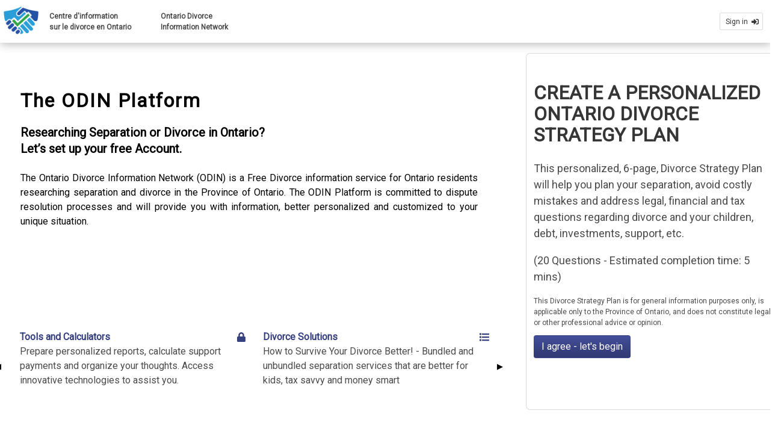

--- FILE ---
content_type: text/html; charset=utf-8
request_url: https://odin.ca/
body_size: 1607
content:
<!doctype html><html><head><meta charset="utf-8"/><meta name="description" content="SIËSDE Dispute Resolution Technologies, innovates, creates and prototypes legal and dispute resolution technologies specific to Family Law and Alternative Dispute Resolution processes such as mediation and collaborative law."><meta name="keywords" content="legal, divorce, uncontested divorce, dispute resolution"><meta name="author" content="siesde"><meta name="format-detection" content="telephone=no"><meta name="msapplication-tap-highlight" content="no"><meta name="viewport" content="user-scalable=no,initial-scale=1,maximum-scale=1,minimum-scale=1,width=device-width"><meta name="facebook-domain-verification" content="j11fhefw00bo31pew7zylptvzur6qc"/><title>ODIN</title><link rel="shortcut icon" type="image/png" href="/img/logo/favicon.png"/><link rel="stylesheet" href="/css/bulma/bulma.min.css"><link rel="stylesheet" href="/css/vfg/vfg.css"><link rel="stylesheet" href="https://fonts.googleapis.com/css?family=Roboto"><script>window.addEventListener('load', function () {
          window.twttr = (function(d, s, id) {
            var js, fjs = d.getElementsByTagName(s)[0],
              t = window.twttr || {};
            if (d.getElementById(id)) return t;
            js = d.createElement(s);
            js.id = id;
            js.src = "https://platform.twitter.com/widgets.js";
            fjs.parentNode.insertBefore(js, fjs);
  
            t._e = [];
            t.ready = function(f) {
              t._e.push(f);
            };
  
            return t;
          }(document, "script", "twitter-wjs"));
        })</script><script src="/js/fa/fontawesome-all.min.js"></script><script src="/js/pdfjs/pdf.js"></script><script>window["pdfjs-dist/build/pdf"].GlobalWorkerOptions.workerSrc = '/js/pdfjs/pdf.worker.js';</script><script src="/js/FileSaver.js"></script><script src="https://js.stripe.com/v3/"></script><script>// upscope
          // (function(w, u, d){var i=function(){i.c(arguments)};i.q=[];i.c=function(args){i.q.push(args)};var l = function(){var s=d.createElement('script');s.type='text/javascript';s.async=true;s.src='https://code.upscope.io/Ukv1Bzx9ki.js';var x=d.getElementsByTagName('script')[0];x.parentNode.insertBefore(s,x);};if(typeof u!=="function"){w.Upscope=i;l();}})(window, window.Upscope, document);
          // Upscope('init');</script><script>!function(f,b,e,v,n,t,s)
          {if(f.fbq)return;n=f.fbq=function(){n.callMethod?
          n.callMethod.apply(n,arguments):n.queue.push(arguments)};
          if(!f._fbq)f._fbq=n;n.push=n;n.loaded=!0;n.version='2.0';
          n.queue=[];t=b.createElement(e);t.async=!0;
          t.src=v;s=b.getElementsByTagName(e)[0];
          s.parentNode.insertBefore(t,s)}(window, document,'script',
          'https://connect.facebook.net/en_US/fbevents.js');
          fbq('init', '518950556644862');
          fbq('track', 'PageView');</script><noscript><img height="1" width="1" style="display:none" src="https://www.facebook.com/tr?id=518950556644862&ev=PageView&noscript=1"/></noscript><script>(function(h,o,t,j,a,r){
              h.hj=h.hj||function(){(h.hj.q=h.hj.q||[]).push(arguments)};
              h._hjSettings={hjid:669973,hjsv:6};
              a=o.getElementsByTagName('head')[0];
              r=o.createElement('script');r.async=1;
              r.src=t+h._hjSettings.hjid+j+h._hjSettings.hjsv;
              a.appendChild(r);
          })(window,document,'https://static.hotjar.com/c/hotjar-','.js?sv=');</script></head><body><div id="app"></div><script>window.odin = {
          };</script><script src="/main.a94f1d21ff29490cf5bb.js"></script></body></html>

--- FILE ---
content_type: text/css; charset=UTF-8
request_url: https://odin.ca/css/vfg/vfg.css
body_size: 3009
content:
/**
 * vue-form-generator v2.0.0-beta6
 * https://github.com/icebob/vue-form-generator
 * Released under the MIT License.
 */

fieldset.vue-form-generator *{box-sizing:border-box}
fieldset.vue-form-generator .form-control{display:block;padding:6px 12px;font-size:14px;line-height:1.42857143;color:#555;background-color:#fff;background-image:none;border:1px solid #ccc;border-radius:4px;box-shadow:inset 0 1px 1px rgba(0,0,0,.075);transition:border-color .15s ease-in-out,box-shadow .15s ease-in-out}
fieldset.vue-form-generator .form-control:not([class*=" col-"]){width:100%}
fieldset.vue-form-generator span.help{margin-left:.3em;position:relative}
fieldset.vue-form-generator span.help .icon{display:inline-block;width:16px;height:14px;background-image:url("[data-uri]");background-repeat:no-repeat;background-position:50%}
fieldset.vue-form-generator span.help .helpText{background-color:#444;bottom:30px;color:#fff;display:block;left:0;opacity:0;padding:20px;pointer-events:none;position:absolute;text-align:justify;width:300px;transition:all .25s ease-out;box-shadow:2px 2px 6px rgba(0,0,0,.5);border-radius:6px}
fieldset.vue-form-generator span.help .helpText a{font-weight:700;text-decoration:underline}
fieldset.vue-form-generator span.help .helpText:before{bottom:-20px;content:" ";display:block;height:20px;left:0;position:absolute;width:100%}
fieldset.vue-form-generator span.help:hover .helpText{opacity:1;pointer-events:auto;transform:translateY(0)}
fieldset.vue-form-generator .field-wrap{display:flex}
fieldset.vue-form-generator .field-wrap .buttons{white-space:nowrap;margin-left:4px}
fieldset.vue-form-generator .field-wrap button,fieldset.vue-form-generator .field-wrap input[type=submit]{display:inline-block;padding:6px 12px;margin:0;font-size:14px;font-weight:400;line-height:1.42857143;text-align:center;white-space:nowrap;vertical-align:middle;touch-action:manipulation;cursor:pointer;user-select:none;color:#333;background-color:#fff;border:1px solid #ccc;border-radius:4px}
fieldset.vue-form-generator .field-wrap button:not(:last-child),fieldset.vue-form-generator .field-wrap input[type=submit]:not(:last-child){margin-right:4px}
fieldset.vue-form-generator .field-wrap button:hover,fieldset.vue-form-generator .field-wrap input[type=submit]:hover{color:#333;background-color:#e6e6e6;border-color:#adadad}
fieldset.vue-form-generator .field-wrap button:active,fieldset.vue-form-generator .field-wrap input[type=submit]:active{color:#333;background-color:#d4d4d4;border-color:#8c8c8c;outline:0;box-shadow:inset 0 3px 5px rgba(0,0,0,.125)}
fieldset.vue-form-generator .field-wrap button:disabled,fieldset.vue-form-generator .field-wrap input[type=submit]:disabled{opacity:.6;cursor:not-allowed}
fieldset.vue-form-generator .hint{font-style:italic;font-size:.8em}
fieldset.vue-form-generator .form-group{display:inline-block;vertical-align:top;width:100%;margin-bottom:1rem}
fieldset.vue-form-generator .form-group label{font-weight:400}
fieldset.vue-form-generator .form-group.featured>label{font-weight:700}
fieldset.vue-form-generator .form-group.required>label:after{content:"*";font-weight:400;color:red;position:absolute;padding-left:.2em;font-size:1em}
fieldset.vue-form-generator .form-group.disabled>label{color:#666;font-style:italic}
fieldset.vue-form-generator .form-group.error input:not([type=checkbox]),fieldset.vue-form-generator .form-group.error select,fieldset.vue-form-generator .form-group.error textarea{border:1px solid red;background-color:rgba(255,0,0,.15)}
fieldset.vue-form-generator .form-group.error .errors{color:red;font-size:.8em}
fieldset.vue-form-generator .form-group.error .errors span{display:block;background-image:url("[data-uri]");background-repeat:no-repeat;padding-left:17px;padding-top:0;margin-top:.2em;font-weight:600}
.vue-form-generator .field-checkbox input{margin-left:12px}
.vue-form-generator .field-checklist .dropList,.vue-form-generator .field-checklist .listbox{height:auto;max-height:150px;overflow:auto}
.vue-form-generator .field-checklist .dropList .list-row label,.vue-form-generator .field-checklist .listbox .list-row label{font-weight:400}
.vue-form-generator .field-checklist .dropList .list-row input,.vue-form-generator .field-checklist .listbox .list-row input{margin-right:.3em}
.vue-form-generator .field-checklist .combobox{height:auto;overflow:hidden}
.vue-form-generator .field-checklist .combobox .mainRow{cursor:pointer;position:relative;padding-right:10px}
.vue-form-generator .field-checklist .combobox .mainRow .arrow{position:absolute;right:-9px;top:3px;width:16px;height:16px;transform:rotate(0deg);transition:transform .5s;background-image:url("[data-uri]");background-repeat:no-repeat}
.vue-form-generator .field-checklist .combobox .mainRow.expanded .arrow{transform:rotate(-180deg)}
.vue-form-generator .field-checklist .combobox .dropList{transition:height .5s}
.vue-form-generator .field-input .wrapper,.vue-form-generator .field-input input[type=radio]{width:100%}
.vue-form-generator .field-input input[type=color]{width:60px}
.vue-form-generator .field-input input[type=range]{padding:0}
.vue-form-generator .field-input .helper{margin:auto .5em}
.vue-form-generator .field-label span{display:block;width:100%;margin-left:12px}
.vue-form-generator .field-radios .radio-list label{display:block}
.vue-form-generator .field-radios .radio-list label input[type=radio]{margin-right:5px}
.vue-form-generator .field-submit input{color:#fff!important;background-color:#337ab7!important;border-color:#2e6da4!important}
.vue-form-generator .field-image .wrapper{width:100%}
.vue-form-generator .field-image .preview{position:relative;margin-top:5px;height:100px;background-repeat:no-repeat;background-size:contain;background-position:50%;border:1px solid #ccc;border-radius:3px;box-shadow:inset 0 1px 1px rgba(0,0,0,.075)}
.vue-form-generator .field-image .preview .remove{background-image:url("[data-uri]");width:16px;height:16px;font-size:1.2em;position:absolute;right:.2em;bottom:.2em;opacity:.7}
.vue-form-generator .field-image .preview .remove:hover{opacity:1;cursor:pointer}
.vue-form-generator .field-noUiSlider .field-wrap{display:block}
.vue-form-generator .field-noUiSlider .contain-pips{margin-bottom:30px}
.vue-form-generator .field-noUiSlider .contain-tooltip{margin-top:30px}
.vue-form-generator .field-noUiSlider .noUi-vertical{height:200px;margin:10px 0}
.vue-form-generator .field-rangeSlider .irs{width:100%}
.vue-form-generator .field-selectEx .bootstrap-select .dropdown-menu li.selected .text{font-weight:700}
.vue-form-generator .field-staticMap img{display:block;width:auto;max-width:100%}
.vue-form-generator .field-switch .field-wrap label{position:relative;display:block;vertical-align:top;width:120px;height:30px;padding:0;margin:0 10px 10px 0;border-radius:15px;box-shadow:inset 0 -1px #fff,inset 0 1px 1px rgba(0,0,0,.05);cursor:pointer}
.vue-form-generator .field-switch input{position:absolute;top:0;left:0;opacity:0}
.vue-form-generator .field-switch .label{position:relative;display:block;height:inherit;font-size:10px;text-transform:uppercase;background:#eceeef;border-radius:inherit;box-shadow:inset 0 1px 2px rgba(0,0,0,.12),inset 0 0 2px rgba(0,0,0,.15)}
.vue-form-generator .field-switch .label:after,.vue-form-generator .field-switch .label:before{position:absolute;top:50%;margin-top:-.5em;line-height:1;-webkit-transition:inherit;-moz-transition:inherit;-o-transition:inherit;transition:inherit}
.vue-form-generator .field-switch .label:before{content:attr(data-off);right:11px;color:#aaa;text-shadow:0 1px hsla(0,0%,100%,.5)}
.vue-form-generator .field-switch .label:after{content:attr(data-on);left:11px;color:#fff;text-shadow:0 1px rgba(0,0,0,.2);opacity:0}
.vue-form-generator .field-switch input:checked~.label{background:#e1b42b;box-shadow:inset 0 1px 2px rgba(0,0,0,.15),inset 0 0 3px rgba(0,0,0,.2)}
.vue-form-generator .field-switch input:checked~.label:before{opacity:0}
.vue-form-generator .field-switch input:checked~.label:after{opacity:1}
.vue-form-generator .field-switch .handle{position:absolute;top:1px;left:1px;width:28px;height:28px;background:linear-gradient(180deg,#fff 40%,#f0f0f0);background-image:-webkit-linear-gradient(top,#fff 40%,#f0f0f0);border-radius:100%;box-shadow:1px 1px 5px rgba(0,0,0,.2)}
.vue-form-generator .field-switch .handle:before{content:"";position:absolute;top:50%;left:50%;margin:-6px 0 0 -6px;width:12px;height:12px;background:linear-gradient(180deg,#eee,#fff);background-image:-webkit-linear-gradient(top,#eee,#fff);border-radius:6px;box-shadow:inset 0 1px rgba(0,0,0,.02)}
.vue-form-generator .field-switch input:checked~.handle{left:91px;left:calc(100% - ($field-switch-height - 1px));box-shadow:-1px 1px 5px rgba(0,0,0,.2)}
.vue-form-generator .field-switch .handle,.vue-form-generator .field-switch .label{transition:all .3s ease}


--- FILE ---
content_type: image/svg+xml
request_url: https://odin.ca/img/logo/favicon.svg
body_size: 50266
content:
<?xml version="1.0" encoding="UTF-8" standalone="no"?>
<!DOCTYPE svg PUBLIC "-//W3C//DTD SVG 1.1//EN" "http://www.w3.org/Graphics/SVG/1.1/DTD/svg11.dtd">
<svg version="1.1" id="Layer_1" xmlns="http://www.w3.org/2000/svg" xmlns:xlink="http://www.w3.org/1999/xlink" x="0px" y="0px" width="512px" height="512px" viewBox="0 0 512 512" enable-background="new 0 0 512 512" xml:space="preserve">  <image id="image0" width="512" height="512" x="0" y="0"
    href="[data-uri]
AAB6JgAAgIQAAPoAAACA6AAAdTAAAOpgAAA6mAAAF3CculE8AAAABmJLR0QA/wD/AP+gvaeTAAAA
CXBIWXMAAA7EAAAOxAGVKw4bAACAAElEQVR42uzdd3hUVdoA8PecW6anJyQhCemhigp2VKIgGAh9
QlPEFpVVV3fddfvera5tXReXFWwo0hJ6KIJgsGCjqRgghCSEhBBC+mTqLef7A/3WQkkyN/fOTM7v
eb7nc0nmlJuZOe8995z3AFAURVEURVEURVEURVEURVEURVEURVEURVEURVEURVEURVEURVEURVEU
RVEURVEURVEURVEURVEURVEURVEURVEURVEURVEURVEURVEURVEURVEURVEURVEURVEURVEURVEU
RVEURVEURVEURVEURVEURVEURVEURVEURVEURVEURVEURVEURVEURVEURVEURVEURVEURVEURVEU
RVEURVEURVEURVEURVEURVEURVEURVEURVEURVEURVEURVEURVEURVEURVEURVEURVEURVEURVEU
RVEURVEURVEURVEURVEURVEURVEURVEURVEURVEURVEURVEURVEURVEURVEURVEURVEURVEURVG9
DundAIqitFW4j3BfHilf6JXIHFmBo4iQJXFhhuKdBRntereNoijt0ACAovqQX+w6k1HR7tpe2+HN
kAmArBAAALByGGJN7G+unJH+tICQonc7KYrqfTQAoKg+YH5pdcThWu9LPonMlcmFfw8BlE5Lb7hN
yM2V9G4zRVG9i9W7ARRF9Z7Cknpzi+T5dfVp6Xc+GeBSt/YEIPejM0nFQMg0QIh0qRKKooISnQGg
qBD0yNYKQ7ULP1jf6fuXpACQbgzlDAaIMrHj3puVtUPvflAU1XvoDABFhRB7URnfILHzPm6UF8uK
hOUe3MPLCoDLpywBgFS9+0NRVO+hAQBFhYDCfYRrrT0x97TTt6RTJNy3i/t6SiEwQCAE0wWBFBW6
6CMAigpihfsIV11VMbfZpSwRZcKpVa6RRS177xoYrXf/KIrqPXQGgKKCkL2M8J7D1fOOHK1Y5BQV
TurOQ/4uQID+qHcfKYrqXTQAoKggIpRWG490kPtO7C9/0SuRHj3jvxSMQGFM5tf07itFUb2LPgKg
qCBgLyqzHu1gfgKI/KO36zLxeOrnd+Zs0LvPFEX1LhoAUFQAsxfVRrUT7687vPITTlGD9XgEig/d
O3AmzQFAUaGPPgKgqAB09/ZTyTUt7qePOjpna1WnmcPlpuTsOXTwp6i+gc4AUFSAEAQB78oouLzN
B4sA0DVa1k0AmmJsStrugiGdel8HiqK0QQMAitJZ4T7CNdeemNDsll5x+OQYX2+s7Ls457B+5uQV
Ewe06n0tKIrSDg0AKEon89dXR1Q6fQ85RfJXUSFY6/oxArDy2BkVbkstyU9s0vt6UBSlLRoAUJSW
CEHjiiszPDJ5yu2TZ/hkAFnlPfxdxbPIcVksk/FGXtbZ3qzHXlTEuD4xD/C6pJtFWbmFKMpwhDCv
ILKDQWiHAZH91yVOOyMINOsgRWmJBgAUpQGhlLCH2qtGN7nklzu8coak41CHEQCLUcvVGabM/97Y
e9P+83+xJb7BKT3Q2un7rccrceJFOs0xWLGYuLfCbdyryTH44BIh36XfFaKovoEGABTVi+xFtVG1
Xs/9Tp/0dwDQfJr/hxACsPJMbYwtcsimybGO3qhj9H1rkxpbPQsBYEpPy8AYfWLk8V8Ssizvl9Bg
gKJ6BQ0AKEpl9qIiBrhrLm/1+J7vFJWbPZIC2q/r+zGEADgMZelm61XFBclutcvPLywxN/s8/3J5
pPt9KuQsYDACk5EFm4XbFm42/DmmM27/kiUjRV0uHkWFIBoAUJQ60H0bq+JO+5Q7TzvFv0oKGHR6
tH9eBgZBhIF5Pz0rc+ySkUjlQZSg3PvWTzrT6l4HvTjLYTVzEBNpejElwfqv//5qdA2i+Qooyi80
AKAoP9iLyqwNXnZMq095BgFk6d2eC4kxsctj2IN3FRcUyGqWm19YYq5s7igGgDwt+8Ng1GDk2ccG
JoRvXvbcOKeWdVNUqKABAEV1k1BUxleZrFc3u6U/t/vkXJekgBgIc/znYWAwRBrw0ztmZf5a7Tvm
vIe3DGtoce71eEWD1v1CCAGDAaxmHiLDDGuirPyfMvhPDguCQHcSUFQX0QCAorpAEAg+c0191olO
988bndL9okwgMIf8/zGyGPoZ8cObZ2YtAlCxuYSg0Q9svLfd4XnF61N1QsEvZhPniAgz/HzQwH6r
Fz56bYfe7aGoQEcDAIq6CPs7tVFnm11zXJLyD4kgi0IAZCXQh/5z4kzc1F1zMjeoej2Kipj23YbX
68865ykBdh0QQoAQAMtgYDHayvHoV+NSD5fRWQGKOj8aAFDUD9iLCBMZXjfyTKf4QoNTvM4nE5AC
bLC7mEgjC/3DuOtX5qd+oma5glDEf9xk3NHc6r7Z7ZH07mbXrkWYsSkuyvRYZFzYptefHNUr2x4p
KljRAICiAAAIQYXbm+Jr2tvuru+UBADg9G5Sd2GEwMQicWCkecjS/OQKNct+4tntlvcOtBz0SSQr
0O78u8psZPeE2bg/pMRHfrxUyPXo3R6K0hsNAKg+zV5UGe4EmOCVyT/ckpzslQnocBiPKowsOHOs
pqy3p6eeVrPc+UJpRFVNc3lLpy8uWAd/AACM0bncAgYWDAZmk4nn/mGLde8vFgp8ereNovRAAwCq
z3lie4OlRRZvOt3p/VudQ7xC7/aoIdKAG9It/KClU9Pa1Cz3p3/b2e+TI80Vbq9sC5a1D91h5BmI
CjcWD4i3PZcM8V8IwhAaDFB9Bg0AqD7h8aJa0xey6/oOL/mjTyY36t0etSAA4FlcfmWU7col+Ymq
psy1P7E9rexEUzmQ4Hsc0lOYgeLYCMvzNydmHaTBABXqaABAhSyhqIyvMBiucsjMbzs80u0OnwyS
QiCUbmQjjXjPLZx0i1Cg7mA15bEtl59udh50uPpe5l2TgQWLmYPIMMOGcBP/PObYfXTNABWKaABA
hRRBILhyZE1OvVN8os0t3xOsz/O7op+Z3RTJZE4rLkCqbsaf+4cdtx4sO7tT7/4FCgPPQHiY4d0B
/SxPp/WP+kR4YCQ9nIgKCTQAoELCmKLKcKdHukNUlKdlgiwKCa07/fN4ZXrtwAcFAam6x33MQxvm
nG1xLxf1PK84AGGMAGMELEaAMXwWGWb6e0SY+f3ip8e26902iuopGgBQQWt0aSkb0ZY0oNVFftfh
U+bLhEAgHcDTW+LM7N93zcr8Haia2pegvEc3P97Q5Hre4w2OPf564jkGLCYWYiNMFbHR5j/1j7Vt
Fx4Y0QxADyiiggcNAKigQAhBD+w+HX2y2X31qXafHQCmA4BN73ZpBSEAFgEkWvjHNhdk/BtUTO1L
CEFjF2x8pr7R+YTe/QxmZiPbFBHG/zm9n3VjIuypoxkIqUBHAwAqYAmlhP3s7PFsjwhzRUIe98nE
JCrBlZVPLSwGCDfh2btn5axSs1xBIHhH9bq3nB7fXDrt759v0xBzLAaeY7xGDv/LwrPLRsTaygUh
l06rUAGHBgBUQBFKq41nJO7y+g7vw80uea5DlEP9Wf5FIQTAYgSZEdzYoikZqi7MK1y8j6s+WL/t
dHPnrcGc4CeQcQw+96gg0rImNoL7T1Isu0/4SW6n3u2iKAAaAFABYO7W5rD61pbr2kX5SVEmuXq3
J1BghIBnAKIMzIjts7IOqFm2/fEi08lm9JnD6Rumdz/7GgRQHh9neiojKWbH4t/c2KD2Mc0U1VU0
AKA0JwgEl42oS/B6xTynqPzWLckDPNK5qX36Tfg/Fo4RB9jQoNVTsyrVLLfwyXfD99c1HxZFkijJ
dNpfDwaeAbORBSPPus1G/ILZYlgZPiC6fMkDI/te4gVKNzQAoDQhlBLj0Y7aoU1O37wzbvFBCMLD
drTCYQQmBjmGR/PZiyakNahZ9j3CjsTDJ9qPdTh8Fr37SX2fxcSBzcxvio4yvRibzH++iD4qoHoZ
DQCoXiEQgj8oPpbQ6oRbJEX5OQAM17tNwcLKoYZ+NsOgDSrn9c+9f82QVof0lU+Usd59pC4NAZQT
QH+NiDXu+PjlqWfpFkNKbTQAoNRBCCrcWRXW0Ymv6JSVOx0+Zb5LVLBPJqD0hc35KokyMuU5YVbV
8/rP+Nm2W6sbOnZ6RRnogr/gYuAZsJm5FouJfdpq5jdGZsRW0UcFlBpoAED1WGFJvbnZ68xpdJOp
bT7lEQASoXebghWLEZgY+KS/UR5drHJe/1sL193V1OZZKoZwWuS+hmNgr9nALU6KCXs/Pk2pXfho
nlfvNlHBhwYAVJfZi2pNreDL9IlKnkzkRyUFJUoKAVkBkOldvl8iDcymfnyWunn9CUG3PrDud83t
vj/76B7/kIMRApZFwLEMsAyq5xn8Gs+z2/kI5vBVxn3tNBERdSk0AKDOjxD0y03l1hajKbulU85r
9UoPOnxKopfeRaqKxQgSrewrV5VlqJrXXxAI/rypZMmpxs576Z1/34ExAo5BYLPySnS4aV24zbgy
ysbsDbtSOS3k0mRE1PfRAIACAAChtJT9qiUtttElDXdK0hRJIfMAwKR3u0KZgUEQY+L+tK0g/U9q
7gUXhFK26FD9JgC4Xe8+UoEDAey3mNlXk+PMu4cNtZ4Q7qZHHPd1NADokwiyFx22+Hhjms9DRnsV
cpdXISNEmUBfTbWrh9Qw7sESe+ZiNcu0P15kqm2GTzqcIt11Qf0IgxEYeOZcumKeqTdxzCsGjt3G
G/mjxf8Y06HuAVNUoKMBQB8gEILrNlXHeoC5rNXnm9Lske/ySMRCc8Dow8JhSAkzTCiakrpVzXIf
E0oj9p9sKWtu9yTq3UcquDAYgc3CeyPDDMujI8xrrFZ88Gzq2bPFBQXqrUmhAg4NAEJQ4T7Cnaw4
0b/e6buWgHwnIJSnd5uoczgGKUlW/opNM9K/UrPciY+X9K862VEOADTBD6WmUquFfTPSatyTEBdW
t1Sgjw1CCQ0Agh0h6J5N5VYXGDO9opzrksl9XokMcksKuOjK70DjuCrZMvD121Lq1SzU/uS7w2rq
W77odEk0wQ+lOpZBwHPMN+mLuUazkXnDwLHbDWZU5ilrby4uprMEwYoGAEFGKCN8Vf3p+NZ215Wn
XeJUUYKZCgGD3u2iLi7cwNYMiILLludldahZ7sxf7bitsrZtu8tD88JQ+gi3GT6MtPHLE6INeyIt
8dXP/WK4C4Ae6xEMaAAQwEaXlrLM6QHRTlkeBIoyViZwpwIkWSEAhNC990Hkk6QENndbXpaqyVry
Hy25r6bB8YqsABD6XqB0gtC5nAQYf/N/CDkRgrcBM5uQKB5KHcicKRYKVE1uRamDBgABwl5EmJTY
05FNbjHH4ZVucopkbrtHHuL7ZmU+FXwYjMDGodXxfPZcNRP8EEJQ/mOb/3y21fM7h5N+r1KBzWbm
wGblG8IthmWRNu5do9FY5oswnqXpjPVHAwAdCKWlbKUvOaqzHWU3eqQbO0RlNgDQc9lDCEYAUUb8
z/dmZz+h5h5/u72IaQznlja3u++gOf2pYMYyuNrA4eVx4cb3YuPYI6lgbhIEmqxISzQA6GX2ojIe
TGGxPp9vkFciN4sKmS0qJEOUCUgEQJQVoInaQgtGAAYGfv75vIEvqLmvunDxPq7qi7rtZ1s9uaJI
111RwQ0hBAgIcNy5vASGc/+/nMV4JcfDB4zRVG4wtzXRxwe9hwYAKiGEoD/tPms54xH7t/u8l3X4
lLEeiUx3+JQouhq/72AQQISZm717VuYqNct94tntlr3lzv0dTl+O10cHfyr0MRgByyAIt/JN4RZD
UbiV32m1cofiomz1QuEIN01a5D8aAPSAUErYsrPHI097SLqTyFdLEpoMQG7Vu12UfhCcy+sfZmRy
d8/O2q1m2fk/L4mpO9V5xCsqMXr3k6ICAgIRCGzBGDb3jw/blxBtrUmF0R1qnqfRF9AA4CIEQcAn
r5hlcWNDf5dPGiopOFdSyDSPpMR7JAI+hYCsELrfhQIzi5UIDl+2fU5WmZrlzvzF1ozqhs4yl0cy
0Gf+FPVjJgMDBo4FlsXAsbjMwDPrOR59ZAF0VFQiG4tfuM4DQGcLzocGAAAAhKDHP6kzOp1MrOj2
ZbaIyrXtbmlSh6hcQ1fgUxeDEAITi9xpYUzOqimZtWqWfbew/fqDR1r2iLICdJcfRXUfxgjMRlY0
GZl3rSbunZhw44HIKGNVRP/oZqFgSJ9fW9DHAgCC5peeMJw864s+26lkEgIjEYJxQOBWAKBZ1Khu
wwhaYiJs2bumJTWrWe5N962d2eHwrfLR9SMU1VucCGAzIUqpycJ+EWEwn4hK8rb2pUWHoRkAfHNH
73XgGLfsS+/wKCNEBcZ4ZTLGJxPOKSrgpl+slJ/MLFPbLyJyyKbJsQ7VCiUETfrp5l/UNnY+LcoE
6LQ/RfU+lsHAcxh4jgGTgXGHWY3bDCx6j+HxF4yBOZHeHzcLd4/2htqjhKAOAOxFhIlPabE4zrr6
OWQ5q90tXt3slm+TCLlO77ZRoYvFCKw8Lo/nTFcUFyS71SpXEAj+vKlk4YnTjgV69zFY8BwGs4EF
q5lTzCZ+kcnArmEMyinsZbHLKyY7RelBp8s3w+ESQZQUGlBRPYYQUqwmdo/NzO2wWLm9MTZLpTnK
1NgQf9IZrKcmBkUAULh4H3faZgv3sChJFNEQhZBRBKMJiqwkywRAVggoAKAQoGfZU73OxqP9t12Z
c70wBKk2VSgIpeyO6ub1To84UaSzU13WL8rUlJYUPm/8oFt2FFwg2+I9T39kqzne+K8Wh/cer0iv
LdVzGCNgMAKEzs0afPu/MYZ6hsHbMIKPGODKWCTWJSRGtS7942hvIG9XDJwAgBD0yLbjvMig8A4X
JHsAX+6VSK7TK09ySLLt3ECvdyOpvi7WzL5/U3zmGCEXqZaxTHij1Hjwq86PK052XKF3/4JFhM0A
g9Ijnhw38NbnC7qYZvmhv79386Hjrbs7XSL4aCIlqpdF2HiwmjhgWWa/2cTttJnZfUaOP2Y2mOtt
KaYOoWCwqPcjBW0DgG8G+eOdENbmk+K9IpMlEuUKREguAbgO6EI8KkAxCMDA4W0phux8NfP6F/7j
3fCy8o5DrR2eZL37GAwQArCauMbBKeEj3/jbuG7vupgvlKZW1bYebenw0G2VlN4UAPgEISiNsJoO
RoebjjOcuyEpxdi+8JHbfVrMHKgeAAgCwftHnDYa3Y5ID8MmSoqSTQhc6ZPgZpGQEYpCQFQAfLIC
CgDd3kQFhWgzuyaWOThLzWd9j73wQcLerxrLO12ijU77XxrLIOBZvGHilGEz/dnCtUAojd9febaq
0y2Z6CmKVCBgWQw8e+6RgoFjwMAzAAD7WQ69b+K5AwjQMUaR6iPDoTUR9nsEQVDlC6PHAUDh4n1c
gy0qyodJSqsoD/VK8nWKArcRgAF6X0yKUguDEPS3ccuvmpE+T0DqZRlb8PT7g8qrmr8+3eSms15d
wGAESXHWp7e+lP9rNQ5Xuu83O/t9caK52iPKJjoTQAUbjFFNbIRxh5ln9igYvoq0RJ3INu5q725g
0OUAwF5EmPKOI4MIwBRAuBCA0ClLKqSxGIGFY14fczzzfjVTjE55rGT0iQZnKX0O3TUMRhBmZu/b
82bB6wDqJd6c9PDGxNOtnhNOj8Tp3UeKUgMBstLI48XxMRGfbluY573U718yABAEgj8eWFnQ4ZWX
OiXFoHcHKUor2VGG19ZMSbtf1eN8n9gyp+aMc7nLI9EtaV1g5BmIiDDnvfffSdt6o/wHnypN/ezL
hmqfRLMtUqEBYwQ8iyEm0iRcH5f5lCBc+HHZRQMAe1Gt6aij830AuErvTlGUVjgGQaKVfaVkesYD
6g3+BI1ZUPLztg7Psy63qHcXAx7GCAw8A6n9I69a+8xt+3qzrpm/2T606mT7ISf9u1AhJszCt8RH
sSM2/GvqifP9/IIBwIjF9WaF76iQFJKodycoSkvhPH7twzuyVbvzJ4Sg2x8peb7uTOfjhADQhWeX
ZuAZMT7GMGjbwqmVWtQ3ZkHJqPozHR/q3W+KUhNCCDACJTXRllbyYv7JH/78vAuQCvcRTubbD9DB
n+orMELAMwgu62dcOqZyZaFag7/dXsRMemzL8qZW9+OKQujg3wVWM9+W2j8ySavBHwBg56L8jwZl
RE7Vu+8UpSZCCMgKwaebXIfnC6XGH/4cn+cVaP/X5W/ICuTo3XiK0gICABMLkBzOrs7al3qvWlts
Chfv46o5ZfuJ+o7ZLo9qeYNCFsdiCLMYarMyLAPWPzeuUev61z6TtyEuyvSQ8dwWrICBMQKOxWDk
z20PQyhw8rdRwcHlkSzVp1r/88N//9E7KX/d8VtqWsVd9D6F6is4BiAz0rBp9aS0qUilrX6P/Hur
4dCX7s+aOrzD6WK/romNMH2Zlhx57VIh16NnO/IfLflz5amO3+t9Pb5l5BmwWXgIs3BeWSHuU43O
CJo3guoujsVgMkHap0tnn/j23743A1C4eB/X4pQ20a8rqi/A6NzgPzzO9P6MSWnT1Br8n3j2S8vB
L1xHWhx08O8KjBEkxFi25yZHjtR78AcAKHlx4h/7RZlf07MNDEZgM3MwYmCs9/YbBszPuy4urOTF
fOPWhZMipw5iDFcOipkaZuVFjqVpJKiuESUFHJ1kyXf/7XszAMNfPzJOIfCO3g2lKC3wDICVx4fm
ZGePeGAkUmUJ+HyhNOLzQ/XlABCnd/+CAcNgMPD4rYmZBXermWvBX4JA8LojK0sUBfL0COIsRhaS
4qwv5o7NfvLRvKzz7uee86vNkZX1rq87XWIiXVpCddWoK6MTl/x2/GmAH8wAKAQm6N04itJKso2r
n5xqvkatwd/+662xx2uaTwId/LssIdb81N5lBfMDafAHABAEpEwblDA5Osy4X8t6MUJg5FnvdUMT
R65/YcJjFxr8AQBW/GNi6/D09Kwwq6FB7+tFBY8zTfIvvv3vH84fjdS7cRTV21iMIM7KegfGcUN/
dn2yW40yH376o8RjVe01LR1em979CwZGnoH0/mEP7/jP5N+qmWhJTYKQK6UlR44KtxlqGNz7U+1G
Awtx0cayyy/vH/vvX9/YpcBjiTDSlRZvHGwxcW6WoY8DqEtrbXc/PlooZQF+EAAQgCy9G0dRvc3A
ILgszjj0HzcOaFWjvPyflqS8t7fmhCgpJr37FiwibYapm/+d/x9QMbVvb1gq5HrSU82XcSxy9HZd
ETbjypsSIi9//clR3aprxT8mtsZHmwYaDYG1e4EKTA6XCN7y05kAP1gDMOy1IwH9YaQof1k5DAPC
DNNWTUldr0Z5+U9sTztzpu14p0uit19dNCwj8rrVz+R96m859qKK2A6Cp3slZQIgMLAM2oEVWL1j
dma3jwm+ZF2/2BJf0+A82ekSVT83wGhgIczC/750yZS/+TMbYv/55hEVdY59PrpDgLoIjAAYhOd9
WTx72XcCAIKGvXaUvnOokJYewS/fOD3jTlDhzjP/4U1placdx+ECCbWo/8EYgcXIiikxYYOLXxh/
3J+y5pdWG7866f2PJJN7zr/4DW1IjQubW5Kf6FKzDzN/vTP7eE1zuVeUVTvHwcAzkBBtmbv1pfwV
apQ3+fGS/JrTnZtEerYBdREE4Okja+f+Cn/3XygqxCnpCfz9oMK7fUxhScrJs046+HcRx+K29GRD
sr+D/03LD2cdPultuvDgDwBAptSdbW+6btnxTDX7sPqpMceiIww3GDh1ptoxRhBmMd6k1uAPALDx
hfySMDP3MItpsiDqwhCQcAD65UX1ESYWQ3qEcc4LKiz6G/fY2oRmh/O4KCn083MJGAEYOFxzxeVJ
KSv/PvmMP2XNWl95a6sHHXNLxHKpu1uJgKnTJ1ZMWlOp6sLmHYumfJwQbZ7EMv4NsJFhBvGy1Jjs
91+dovr5Ax+8PmNRSoL1abXLpUIHAnAA0ACA6iNsBuSYK6eu8becCQ9tjqyt9VR4fTI9Q/4SWAZD
mIU/GG70DOzuwrYfmra2emZZi29nd19X3e7bO25VxZVq9mvzwvySqHDjHT3JyIsxAiOPG1MGRCeu
ePa2CjXb9R1k07/yfx1m5ZczdCaA+gGEADBGJwG+GwAE6FYcilJDJM/dWVCAZH/KsD9eZGpodx4F
AIve/Ql0LIMhMty47ba0mKt3L73bj+x+BOWvrXrklNO3qqcltPqU/VPXVWar2b/dr0xbbuSY+7s7
E2A2sJ9dlhM/YKWQ26Rme34IIUSSJ5C7ImyG93uzHir4mAwsRNnMlQB0BoDqA8INDAzNcW3zp4zR
Qilbfkr6zO2VaJKfSzDwDMRGmV/P7T9loiDk9vgUJEIImrS26m8n2rz/dok9X5/sERWo6fAduXvD
8WQ1+7l/5axXE2Osd3c1CIi0GRfmZdqv1yrdcXFBgTzomgFjE2ItR7SojwoORp6BcBs+BfDjAECV
pCgUFUgSLOw/hSFDfD0vgaDGr+qXSjIZpndfgoHVZPjLrv9Ous+f7H4CIXjU8mNvVbf5fu1vewgA
iDLgL9vEitErymPU7Os7iyYtZTmcf6nHAQhg/J6l0x/VOuPhkgdGihnxSSMBQPPTFanAZDKwYIvk
WgB+FACQdr0bR1FqS4vgX/Dn9Tfes+4uQDBX734EOp5jICbC+OCHr0/9gz+PFAv37eM+Wl25wy2S
O9Rsn6yAwSVBxSNbm8PULPfA8lmbLWYmBwCcP/4p+TAtLjyqbO3c7WrW2R1LhJGuISnRg8KtBnqD
RwEAAAemToAfBgAENevdMIpSC0IADIKaZ3L7n+ppGVfNWpnc5vC+oXdfAp3VzEFSgmXSB69NX+xP
OY9/XGuqOR5x8IxTvFVU+RAehQB4JCVif/PZI4Ul9WY1y/78rVnHhgzjoiJsxkfDLHxDmIXbGmHj
rji8du7NW/47UZWMk/4ofmF8S1Z8+MAwCw+oJ6sXqVDjAfhhJsBXj34AiNyod8soSg0MBjAw5OHP
5g3+T09eLwgCLj6UdZgA5Ojdl0B3eUb0NSueGf+5P2VM2FwT2djsOeqTlbjePIAPIYBwnimP58XL
igv8eTQUfOb8ZsflZZXNB0WaLbDP6h9rgYhbfGxxQYH8/RkABHQGgAoZVo6BNJtpS09f/0nT5bPo
4H9xkWFGcVh6ZKa/g/+8ksqUlhbPKW8vD/4AAIQAOEUlp8HH7S4ipE8l0F/x99u+SIi1jTcZWb2b
QumouMCuAPzoMCCFBgBUyLDxGGRxb4/ywhcWLubOnHW/rncfAhWDEUSGGdrSB1iTVj+bV+lPWeNW
VVx5tEWs6RQVk1bpa0WFQJtXvu4/K46vEQTSp3ZDvfPSxO3xMZb7OBbTxwF9UwvAuTU633vjI4R7
dW8qRWnJxOLlxQUFPdr7f8aSMlGUFYPefQhUJhNbe8Oo+JRlwji/VpdPXVc5sdkj7/fK+qQh6fBK
Uz4eVPkvIKRPjYRbXpz4WmS4UaAnCPc9CKD82//+wZ9fadG7cRSlFjOHepz5r9PleZYepnJ+CbHm
Lwenx2Y/c69f2f3QhDWVD9V1iCVemUBvT/tfiEQA2jzyI9M2VD+sTwv0s3vxlD+HW/lXaLbAvoUA
OvHtf39/BkABGgBQIYNl4YuevK7wyXfDXR4pQ+/2BxqMERh49t0b4yNG+pPMhhCCrnrz6FN1Hb5F
Hp3u/L/LLSlQ0eL9d35Rxc16t0VTCJFbU75+0MQxW/VuCqUhRE5++5/fDwAYRAMAKmREhrM9Onym
ssWd7fH6lTU45HAMgrhw49uTcwrG+5Pdz15UxExYU7ncJ5Mn9brrv5BGj7I7v6Re1URBgU4QBCUv
O26ykWf2Y7oeoE8IM3Onv/3v7y8ClBWaCIgKCRxG8MJ1ST26S23tdF1Jt0mdgxAAyyBI7W97dtcr
U+f5ld2vqIyv9w0vre8UZwfa4A8A4BIVOHW244O+tihQEHKlG64LuyEyzFBNnwaEPoPhfzdG33uj
ywzboXfjKMpfCAAsHD7S02x0Xq90mUIXAADAudX+Bh4/tvGF/CeRH9n9FhSVWUtczNcOn3KjHMCx
lUjIoE0pR8fq3Q6tLXw0z5sVww7nOKZN77ZQvYvD/5vp//4jAMnXqXfjKMpfGCOwcswnPX09QYg+
/4dz0/7p/cNn7n171otwLqV+jxSW1seUy8Yan0yygiGuEgl6BaBv7QoAAHj9mcmOy1PDsgGQV++2
UL0HIfz/mSm/P9XFmGgAQAU/QsDAouqevhwBJOrdBT0xGIHJyEJiP+voDS9MKPKnrEd2ncz4pKq9
vtHli9K7X11HkidsPhmhdyv08MZTeWeTIq2DzDRRUMiSCfn/cf57AYBBlOlhEVRIwAANfrzcqnf7
9WQ2sUpSvG3ItoWT/DpLftaGE9cfPO05DgCc3n3qLuzx9dkgcMerk6pTEs0j9G4H1TtYopw/ADCy
xEsXgVChQCHQ4/UshECfTADEMhgibAb3FdlJKRufzzvsT1mT1lXZq9q9e9qDdDcF4pge73QIBeue
zT8wOD1yHM/1qfWQfYKH4///Rv978zxhTsbntslAF0BRwQ4jLPb4xQj63EwYy2CwmrnG1HjjwJd/
d33PT68jBE1ZV/2zylbvc3r3yR/h7Y46veoeXTqadZ4y3kwATQaCzIChxM1ZtpUVFGt6cNGaZ/N2
3Hrf+vuaHJ5X6a6Y0GEycf+/xuN74Z01PlMyMnQKgAoFSo8PeUEE/EpvG4yiIgzlQ1NT01b8o+dH
1woCwRPWVL5Y3ykG9eBPAC1aNm+4U4+KR6+aMdFVb3ERQDsB4BFA5F4gZIPJ19k5umjqKK2btOvV
qa8lxFj/qvm1oHqN4hb//+boewFAsR0UmhaSCn4IXJJi6emrCYIeJRAKRmYjC0lx1g9HJ0qXLRFG
unpaThEhzN6hVcWnndIj7iC+W2QQaktOYH6mdb32IrvpxtVT3+2UnCUKUc63ZoLr9Hk+HFc850kg
oOmX9LaXJv4hLtK0nOf61MGJISsV4P8fb/3gOGBEAFCb3g2kKH8ohIBLhJ5ndCM9SyEcjCJsXHF4
rjdXEAp6PL18+9YKw7/frthzst03TQyA1L7+YFh5+La8LE23wU1be++AGp/rjFvy3Hqp3232tv5j
5Iq857U8vAghRGLbpbssRnaPlteF6i3v/3+Efp4VHkqF3s2jKH8QAHCKUmbPX4+/0rsPWhiQEPbi
qPivZvX0xEQAgAWljVZHMylzSco1evfHX1kR7Ij984ac9L+krptV8uDoJqn1BEHE1uUXEfL4hPV3
PaPlTEBxcYF8pc18a7jN0OPttVRgEATh/6P0HwUADMJVejeQovzlU8h1PX2tiUNHQzktutXMQVpS
+BPbXpr4uCAIPZ6vLyytjzlS317T7pMzxEDM7dtFPIMgOZy5dt30rANa1nvjyqn3V3fUlbpEN5Bu
Lrw+4zr7xM1FM36nZXsXLszzpqeaLzcZWQd9VBy02uA7Sb1+FAAYWRoAUCFhOOnhNCkKt9SwIXxQ
+oD48FlbXpz4PEDPU/tOWV+d+nWdo67VKwVRgp/zCzPyl2+dkf2ZZhUSgm4rnvMXj+xdIpOeb5N0
S+4/j149/UHN2g0Ay4W8jv6RxoEGHgfvQo8+jdR893/9eAaAgVq9m0hRarh3U1OPEvrsX5LvMvJM
k97tV5uRZ2DkwLgbi58dt9qfcu7deuKKk+2e6k6fYgjWR/4YAfAM8l6eZEovnZX+pVb1CkTAt6+f
92qHr+N3pOfZlQEAQCEKdIqu/96x9eEpWrUfAGDTS5Pr+8fZLudCOEgOVQTQ98b3H/0FMZDTXS+O
ogJXm9SW1dPXmkzcn/Ruv1oQAjAbWTEx1pL91t/GfuRPWVPXHb/li0bPAVH243CAALgeJha3JEaH
JS0bl6rZM+0iUsTsXPXlxmZ3yz2SH3f+P3S8tWb9bcWzrteqHwAAG1+YcCgq3DQ+lGfKQhFC6NR3
//ePA4A+uAeaCk1uBQp6+towHq/Tu/1qwAjAyOGWkVkRSZv/ne/XAt+ZG09MO90p7QriXX4AAMBi
qMjqF55Skp+o2SyPvUjgX12z/kNREScqRN0LKBMZOkXXntklhQO16g8AQOkrU7bbLOz9LM0dE0TI
91Kk/zgAYJSeZwGjqADi8JHHenq2+6aXJp3mOSaod8SwDIJ+UeaKa3LiB7wsjPMrsJ+8tuq+ihb3
WpdEgjZTqIFBEGviPswwK0OXjYvXLNGPvehxU520/0CLt+06f575XwgBAj5FhOqO02WzNj6s6RkG
e96wv5reP5wmCgoSiJCz3/3fP/pyZCXS4xzqFBVIOn2y4Z30ipyevRqRMAt3n9598IfZyJZGJYpD
Fwm5PT/lkxB09ZsVT1a1eV8RFYAgHfsBI4AIA7symj2QW1wwRLOUuvdsvMdWLR4tFxVpSG/XJREJ
17lqj01YPidSq/4BAKz/Z94fDDzzVijvnAkVCoHvzXr9KACwcLz2KTApqhcoBMAjSz1OS3tL8rSP
fjhlFgwYjMDEMa+NT7ePKfYjwQ8hBI0vrnrOp8j/0LtP/uAYBDFG5tl3Z2XM9SfnQXfN2/mT6Gpv
xwkgkKxVnaIiW9qR62hhiWDWqk6EEJmcM/PuyDDDLq3qpHqGwfC9Gf4fT49GgEfvRlKUGggBkBWU
94vS6vievF4QkBJpNubzbHAsdEIIwGRkIbV/2C/2r5p5vyCgHj9sFgjB44qqlp1y+H4mB/ke/xgj
++iuOVlPItTzbY/dNWvDguTDDVW1Dp9T022SMpHBo3jjKj2HD9iLBF6regUBKYOvSb09Lsp0SMv+
Ut1D0Pcz/f7om815dm/PT1GjqAB0vIU83dPX7lk2fb/ZyG7Wuw9dwTAYImxcfsm/Jj7nzx5/oZSw
m9889s4Zp2+u3n3yl41np+6YlbnQn+vRXePWzB5S7aw5AQAmvfrd4e3MaSRf7bYX2TVL4L/kgZHi
FYPirwEC9Xr1m7o4CZT27/7vHwUAWk6RUZQWGt3SvAVbejYLAIBI/yhSwDEooB+NWcycNzU+YuCu
l6f5FazML6027j5dsc8rK2OD+MYfLByG7GjjtbvnZG7Qst5pG++9yeFzfi0TRddpIwIEPJL3uiaA
dYIgaNaWF352vTstO3xomIXvc0dqBzqOxRBlMnxvPdB53xgEIKhXP1PUd3V4ZTjlkRf39PXFLxS4
+8car+QYBCjAVjphjMBi4qrj+psTNr14e7k/Zc3dWhF27JR4rNktD9e7X/4wc1iMt5ky105J0y67
HwDM2FhoP+mof9+nBMYkqkwUcPg6Jx28vGaRlucGbPnHxNbkhIiBZiMXcJ+XvoxjMUQlmr934ud5
AwAEqEzvxlKUmto8yqSf7KzL7unrt/5n2rEwEzeGDbAc6EYDu+EKc3rOln9M9Gv77uyNVf2qmpQ6
l0/RbMFa70BtiVYmacPUlEotKx235o6fnnadKdK79+dz1tX8wPh1d/xRyzqLnx57Mi3ROprmCQoc
GCPARvK9ky4vMANATwSkQotTVOB4s2dDT88HAAD48E37rvTksNs4BgfEnU1MhOGxfcvs05YsGenX
LefUdZXZNR1ibaeo2ORg3ecHAFFGtuaqGEhZPy1Ts2RmhBA0prjgmTZv27+8sma7C7vFp4jQ6mn7
45SN9z2kZb3Fz+a93z/W+luLkdX7ElAAgAAgoT7he98V5w0AGKAHAlGhxSsTqO8UBz2269QEf8pZ
//yEd8PCuOEci716xQAMRm4Dy1z+wWszXgQ/V7aPWVE5qqrNV+7wKZw+vfEfOpfXf/9lkZDz+uSB
Dq3qtRfZmVuKC1a2eR1P9EaCHzXJRIY6x6lFE9fOm6plvdfEHvhHVLhhPw6wmbO+KjFx8/feqOcN
ACINuA4HwB0ORantaItn3eMf1/q1OvvDV2d8dWWKKTbMatD0GTMAgIFntqdG2mIOrp7l9wE29g3V
MztE6cNgXuwHAGDm8Lb8ATnXLszL8vpfWtc8svURwxmivO+WPDP17n93tIkd68avnXuVVvUJgqAM
GxabFx1hAo7TbEMCdQE/PP77vAGAhTecpsM/FYrOOEXu65Oehf6W8/ozkx0fvzH9usyUiNsjrLy3
t89Ht5k5MbV/xO0HV868vWRJvsuvwghBY1cf/+XJdt8qd5Am9kcIgMEAiVb+9fF3ZE8UcpGkVd1z
tz4S9mXHqSMu0XWDpGhWrSo8khea3C2fPvThrzTLFvjcQzc0Ds2I/qfJQAMAPXEs/tG6mPMGAByn
NAfvWV8UdWGyAtDmke+9a3PNCH/LQgiRTS9MeGeoIc1m4PBsAOitrYLPpcQkhW/994R3/N3PLggE
j3yzfFFDp/i0K0gHf4BzX1xGFv/9nYL0+wTU84RH3XXj2mkJx1uq61ySO03va+AHvPfEl29rWeG1
l6c8ZzMH7VOmkGA0sD/aJXT+AEBkOwJhkRNF9QZRIXCi3Vs6v7TaqEZ5S5aMFPetmLWqYNicsKzU
yCFWM/syxj0flDACMHBYHJBo+9XNI8OjDq+d+4viF673e1+1UErYDwYe3ywp5EE1r6fWWAyQFMY+
/OmdOb/TMrvfzM0PDhU9vjoFFJve18BvCPK0TBJk6Pi8kT5W1hmBH80AnHd5piVWcvXavQxF6Uwm
AC0e2WZsxKuBkCn+LqT71jepdw8DwEOCIPxkv2NElM8lDxIVZYgskWs8PjmDACQigDg499lTEAI3
y+B2lsVVHEaHzCb2k3CD8XN3Veup4oWTVFtZVriv3ry57OjnogxDgvWZP0Ln7lhSwrhpG6dnrtey
7rx1d4ytaT+1QwrwxX5dhsBbbC/WbObEbrcrr79fonev+zSESM0P/+28AYDz7F4Ro8v0bi9F9aqz
LmnStcvKf/EpwDNql/3NYpsmAPjwm/97Wa9+2osqYr867DjskyEmiHf5AUYAHAs3bJye+bGW9d5a
ZL+3xd32asgM/gAABP0ckHbPeRcVH7YE6zHSoQIBPvXDfzvvI4Bv0gEHRjoriuolokLAKZKnC9ZX
/xL8yA8QyO7cfGLQCZd8yikqQTv4IwQQxjPiZXG2nL13DtJu8CcETVw/T2j3dYbW4A/QZO3v6nFm
zJ6orm+b4nTTIUVPDIt+lB/jgnmaEJCv9W4wRWnhSIvn6bGrK/8rEBJSecsKNlTlf3HGfdgjk6Bd
fYURgAEjR2IUl/LWhKRjWtUrEAGPXJ73aoPzrKYZ9HobRhiMPDtid+5uzbYv/KeozPrlsabXne7g
2jERajiGa/rhv13wCw8j5qDeDaYorbR4pAc+Wn18q1BUptkRqr1FEAieVFwp1HaIm/Rui78sHKpP
NXPJxRPSGrSqUygV2L0bKrcCwD16919tZmzK/aig5KRW9dmLiphdn9fsaG51c5IcvLtOQgHLfv8k
QICLBAAEkcN6N5iitOKTCZxxSuP2yIbaB7dVp+rdnp56ZGtF2L6hVZ9Wd/j+2CkG7xcuixFEGPCh
7CRDRnFBRrv/JXbN40WPm/Y0Hzlwxtk0Tu9roCaMMESboubunr1mt1Z1CoKAHR+a3jx52nGdxyeD
EqyrT0MEozA/ypJ54UcABGg6YKrPaXCJcZ83eKvziqvu8+fcAD3kr6keuPes0ljT7tMs01tvYRn8
7iCnY8TS3DSPVnXOX/9YxIe+I8dbPR3D9O6/2hBC92yfvnyFVvUJgoA/bLz8tboGx1yXh079B4aO
H20lvmAAwDJQp3dzKUoPMgFocYuvTFtX9eFPd57pp3d7umLa2sqrmt2+I16FGPRui7+SrNxbE+7M
Gr/kAf8OOeqOeSWP96+TGuoAUKLe/VdbjDFq/mdzNr+hVX12exGzt2XEqvYO3/xgXXgakq6z/+i0
qgve4Vy7sjrV6fJU691mitITiwFyooxCbv/Uvz8wEgXcMmZ7aaO1tq71KadPeVjvtvjLyGKIMOKn
dhRk/lbLBD93vfP4kKq2mq/ckjukFoHyDAfRxsiZJVPf1OyYYkEoZUvKG7b6JDJWplP+AeXw2rkY
fpDi94IBwKjlX0W2e7gWvRtNUXpjMYCBAaeFQ/NvjM/ZoGXe+Qu5ZsWhforIPSEp5AmZICAhcKsV
Z2Yf3jU7axFomId8wtp5uc2elvdkUELiGn5XjDFy/DszVmzXqj67UMTXVsJHHS4x6B9BhR5Ue3jt
nJQf/usFD2q2RZpcnQ0SyKH1maCobpMUAIUgi0+B4o/PVnrv3FJzf0ZqymphCNL0AHihtNpY6UDX
n3aJz511SVf8L7FKcH9IOYxgeJx5yhsTUjZqWe/t6+6Y2+ZtfzvE9vgDAEBOdPbVy29/ca9W9QlC
qfG9k80HnB7fIL37Tp0POXS+f73wIidC0FVvlSseKbi/XCiqt/Qzcy8PiDQ8/+q4pMremrIWSsus
hztMV55xSD9v8cqT9O6z2iwcA/3M3LUbZ6Rpd7QyAXT7ujt/0expeVohwbtT4nyMrFGMYE1DNs9Y
UaFVnYXCPvP+Y8e/9opKGl3pH5h4jn3hi1Uzf/bDf7/oKufRKypON7uleL0bT1GBiMMIjCwCnmHa
DAz6h5ljNrGSs7K4YEiPZwbsRWU85vhkj8Lk+mTll26JZLklBXySAiEYi4tXJlgGvZmXUul/UV0j
CAL+bFjlv9p87Y+IcsAt6fAPAUdWWP+slZNfPaNVlfYFpdaTHY3lTq+cSAf/wJUYa35k58tTX/rh
v7MXe5EBo48BYJrejaeoQCQqBEQfAQAlAgD+AQD/YDCGa98q/yySZ5ZHWgyfWTljLYhie6I1wffH
0SB/G3Hbi4txUtJ1vLPDGCErrnSXqNzQ7lXuOeWVctxOCYLtnPnuYBCAjWfaUs045828lEb/S+wa
e1ER8wEUrXJ5vTNC6fpiwGBg+JrLw5MuW5i3sEOreu/55Ubb/pqGY6Kk0JvEAGfkUM35/v2iAQBG
8AXQAICiukxWAJyKco1TVK6pc4oA0HnuB43tsLYK4NsN5kdhGBw90vm/n/chJg5XZ9mU4a9Pznb4
X1rX2IvsfL389nteWbxB7/6rzcQa9yO3bdTC2Qs1y5lgX1Bk/bTScQwA0cE/CBDE1p/v3y+67cXG
43K9G05RVGjACMDIwv6R0XjQ65MHajb4F+4TzM0EfSUqckgN/ggh4DG3KbffsGt3371Uu8H/8Y9N
JzvhMB38gweHmebz/ftFAwADf/5pA4qiqO7ACCDCwGyekNJw7cK8LK9W9T704a8iy44drHaInTmh
tOCPRQzYOMtLtx27cqqQK2j2PKNw8T6u7GTVfodTTNb7GlBdZzZaz5tO+6KPABgMmi0moSgqdDEM
LM6tyFogzM3WbBS+fe19SV/UHj4mKqJJ7/6rzcgaf/Gevfj591CxZivvBEHA60srtgAgutUvyPBG
yX2+f79oAMCzSqveDacoKngZGQRhBvYPu2Zl/PWAhtn97t76yODy9pOHREUMqex+HObAZjDbd0xf
tQZmalv3lspBvxFFaaze14DqvlQYfd6dSRf/cES2uvRuOEVRwQchAAODICmMu2fX7My/gIaD/+yS
BaMOtRwv88m+kBr8zZwJEs3x1+6YvmqN1nUPnbwy2emS/qL3NaB6AnkFAZ135u2iH5AlI0dIABA6
D84oitIEixDEmJjx66dlaHYIDQDA2KJZU2s66z7Uu/+qQ+DtZ0pMXztliXYJk75DYYmg9yWgekr5
4kI/uUSEjAgA7Ne7+RRFBY8IAwMDIwxXvDMzS7M89ACApm8sfKjV177OF2IJfsJ4a+NgU3r/4kkv
6Xg4G7lR7+tA9djBC/3gklNkzLlkQBRFUReFEYCJxd60cOuAFVPTvtCsYkLQmOJZf65x1C7S+xqo
CSMMFs58JNMUmfbWtP80+19iz/EcFhDyvxxKBwgfvtCPLhkA2Hj8BYvpX56iqIuz8kzTQJul/1v5
iSe1qlMgAh6zdvarnaLzd3r3X21GzrgrJ+O24Uvyl+i+FitiYHyRycDS02GDkALKBWeOLhkAWFlc
wdDQj6Koi4izsBXpsWGpb01L0uxOVSgV2H0bqra2edrvCaXUvgAA/SxxS2+xD7ttycgHAuJ5xm4h
V4qOYMcy9GYw6DAI1V3oZ5cMACJZXEf/5hRFXRj57MZhmUOXjYt3alXj/NL5xndO79/X4Dw7Tu/e
q46gP22esvQeAQkBtQB7+3+mH+BY/Kze7aC6RwTp7IV+dskAwNjP1sIxNAKgKOrHBoRxm35/z6Ab
hCGoxycgdlfhu0+GVzc6jilEGa53/9XEIhaSLAn37btzq9Bbx0v7K0PCvzbyzGf0pjA48BwDsbaI
Cx4QdckAwFEf42LpH5uiqO9gEUC8hVs8sixjagFCslb1TltbmFDecrzWKbqSQyW1L0IIGMRAUljC
uA1TX39N7/ZcTHFxgXxZTr/RkWHGBkwfDQc8nsPApYS5L/TzLv0Fc1dUNDe5pSi9O0NRVGAI59k/
fXRH5p+0TPBzx7aHco631h1WiIJDZfAHAGARo3DIcMWHc9Z+pXdbuupe4eOog+W19R6fZNC7LdSF
RYUblI9en8Fc6OddypTFYtild0coitIXQgAcgyAzkn/oozuzBE0H/82PXl/b0XhUUqSQGvw5hvUm
hyWmBdPgDwDwmnB9S3Z6RBbH4tD5Y4QgA48vmsenSwGAAeM9eneEoij9nDt6FkGcmZ22flrGy1rW
feOK6VOOt1ftcYq674ZTDUYYDAzfEmNNSCrOX6LZtkk1rfrbuNrYaNtQA8/4XxjVK3iW/fRiP+9S
AIAZElTRKUVR6mIRgUQbvvmdgsz1Wtabt3beA17iWS8RzZYZaMLCmasT4/sPKMlf0qR3W/yxc9HE
I4NTo0bp3Q7q/HgDc9Gxu2sBAGZ0TEFJBRMOI4gwMJASxu8aGGO8fUiMpf9Am2IYaDvETr9nIJMZ
aYuJN7PvmtiQOqclZLEYgZnDMDTeOnzT9OwPNKuYAJqwdt7vWzwtL4fSlD+DMNh46/6h1vhBxbmL
OrWse87mmsgblx179vJXjowGQlRbwbf8qdv2DMqInGo2sv4XRqmKx6jiYj/v0pvAXlRmLXdgR0Du
S6F0hxECjAA4jNtsPH4wijFsKi5IvuDKUzshjLu46uEmt/hLiUCipBCQ6Zsr4GCEwMIhd7SBHVhS
kKFddj9BwJuzPnsRCDys9zVQE4MYMLKmrShuyOTduYKmmYuuXVmd6vF4jsoKGAAAeIa8ln/XoEIB
IdWiq7EPbXywocn5X1mhH+ZAcdWg+Mw3/3pr5YV+3qUAQBAI3plZIbd7Q2sajlJHtIkRU2z8zPSJ
AzZ29wulcN8+rqkm6tGKNu9zeveD+h+MEEQYcP3gcMPQ/04c0KpVvfYiO9OKmeVtnnaNT7vvfUm2
hNcun5RSqHWCnynra0acaHPtUwgA+WZsxgggwshuiGMPziguKFDti338wyXCydMdf9Syf9SFXT0s
MXKpkNt2oZ93eRpo7KrjXzc4xSF6d4gKHEYWQ4KVWxMVhe5cmpvm8aesO0pOXFnrEPd2+mTso9MB
uuIwAiuHP0vvz4329+/aHUKpwO44fWCrTxHH6n0N1GRkDRBusP5l85Rlf9Q6wc/4NZV5Zxy+LdJ5
Qg6MADgGr5s4L9uu2kwAISi3cOPi9k7v/R5faKVnDkajonP4JUtGXjCddJcfxDIIbdK7M1RgCeeZ
wo3T0grUGCTezk89kBVhGmBmsdvfsij/mFn0Wj/+ixu0HPwf2fqIYcfpA5+G2uAPABDGWR/cMvXt
P2g9+F/9Zvl9DQ7xvIM/AIBCALySMu3DVZWvEbXWBCBEbu7/xYMRVn6zln2lzgOBeLHBH6AbAUC0
CeixwBRghIBnEFwZZx6zc3bmK2p+qb2al1R360BrCs+Akx46oj0TiyEryvDoR3dk36/mtPClFJYI
5qOus4d8ijhC72ugJgZhSA0bkL91+tuLNa2YEDR29fHfuyXlla48j3f45Pl5ayqfUWthoCAIyk39
I6bGhhv3Yvo51g+Bjy71K10OACwsd0Tv/lD6QgBgYkFJimCGvJk/oFeSQwkjE5tSwmCAjUMOmmpU
OyYWQz8zN27d1PSFWib4KXz3yfADbZ9Vtnras/S+BmqycGZIsva7as2klzW9ExYEgke+Wb6ooVP8
c1df45YUaHCIT4xdeexx9dqRK112uelGs5GrocG89hBCYDTgS+7a6XIAkBjHnta7U5S+WAa1JRsN
/TdOyTrcm/WsnzaoeVC4LZ1jiJPGAJoQ+9sMg0vs6Tu0rHR2SWFMeevxE4AgXu8LoCoE3qyItPS1
k1/fp2W19iLClGYdX+uTyYPdfa0MCJq95PmJRcdVW3y58NE8b3wCP8xs4tu0vA4UAMsg6Bdl/eJS
v9flAEAYkeAGgIA4m5rSFs8giDIylZdHQkpxQVqDFnUuyU9suqF/VEaYgfEyNGVArwkzsG1DYwzJ
66elajrDN2v7guRa19k6p88Vofc1UJOB4VuuDBuc9Oq45zTNnWIvKuPPysffb/FIU3oyfUMIAVEh
cMYlrbpl+bGb1GrXpmcmO4YlRQy0WXiRzgRoB2MEVgNz7JK/1+USz00LbtO7Y5S2MEJg49CeOC5r
8OuTBzq0rPvFMf3ORFtwloFRb68y9T8cgyoT+fDklZPTz2hZ7/SSwoHHz1af8IiekDpIhsNcBcfw
A5bkP69pdr/8knrzUQf+qtkl3eBvWR6ZwFmP/P7skuqBarXv1b+POZPUzziEpymDNYMRAo5TLjlr
3717K6Js1btjlHZYjCDWxK6M5bJvLi7Q7rz379o4JbN2UCSn2pcR9f8+mXRVzuDigjhNs9FNXD/v
6jPOs0egu989AQwDBiPD7xk3/MqhuwuKNb2eU9ZXR5xt7agEgBw1y61u9ZXZt1Sr9mhm7bP5FYlR
pus4hs4CaIFhEGQbLZe8YevWhzDcZNjH0WmcPsHAIIg1s399d1bG3OIC7c57P5+l+RkVQ2JMV5q5
kBkzdBVjZIsH2gbeKAzRNqibs/nBcWddzZ95JM12F/Y6BjEQZYgsTmDm3iwMETS9nvYt1fENDm+d
UySqr6Fwigqua/Idm7u1OUytMksWTvo0LTliKssgoGt7eheDUYsg5F4yEUO3vlFjTcYTBhrB9Qlh
PHfPjpmZv9d67/KFrJqcetDG4Vy92xH0ELzw3pzMmVoHdblF9jnH2mrekUMorz8AAI+557bNWDZT
y22TAACjlx3PPNrgOekUiaW36uiUFNtXp89+Pb+02qhWmRuez9tg4NkFdIdP70KAujRb360AoDWy
op3OAIQ2K4dhYKzp1vfmZLyhd1t+aOfsrN3D+pmm692OYMRggGgT+/ihuwf+XOOgDt1SPPMRj+Rd
rvc1UJOJNUK8JfaRD2ev/6XWQfLYlZUjO2WpAgC43q+NJFefEj8VSolqJ/3sfbvg5YQYy197v+19
F4thZ1d+r1sBwO7cXIlnoV7vzlG9w8JhJcWKBhdPSn1P77ZcyIqJqeuizcxDPJ2J6jIGAyRYWPvu
OVn/0nKPPxBAtxXP+WOHt+PfohIaG4gQQmBgeEg0x+dtnvrWSwCg6eA/ZnXFuCaPuNerYbrsFq88
fHttxWaBELWewZEdiyb9ISbc+JpmnehjCMMd7MrvdfsPamTZdXp3juoVjmQj33/1tOyAT/i0e3b2
y+EGRtC7HcGAwQAsQqO2FWSt0bJeQRDwbWtmv9Tuaw+pg2EYxChRXMTQ1ZP+q/mOqLGrK+5odsnv
SDqctueS5HE7lh17TbVjhBEit6RMKyQANGVwLyAcU9uV3+t2AGBC8L7enaPUFW1ia67Kiemv1R5/
Nbw3K/PP/a3sIvpE6sIsHFayogwD980fuEfLeu1FduajoUdXdIidC0Lpmb+Vt7SlWdITS2a8WaZt
zQTlrij/WatbXqbH4A9w7twAh6jMH1t0/K/QjUPkLkYQkDJzWOLU+BjzZ7p0KkTxHAMJTa6Orvxu
92cAENb4zU/1FoQAbCzan+plB74+KlbTPf4qNJ5ce2T5I2aeWcfSKOB7MELAYeRIjub7F09OL9ey
7tGlAttI5G1tnvaZkhIap8FhhMHIGitjY+OSV05+UdOcCUAIGvHWsb81uZXntZz2v5CGTuk3w149
8hO1yhOEXOmmhOybTEamgq4LVIfZyJYVF3dtUWq3A4AIo+2U3h2k1MEhtPW2lNPXLr1bu1Pf1CQI
gpLEZxVEGhlN73ADnYmB+igLl1w8QdsZndu3PmKAxkOfeiRvSJ3oZ+XMe8YMGz64OHeRpnv8BYHg
UW+XvyJJyq/1vgbfg2DhpHWV09Tr5xDfiKzMy40GtlHvroUCm4Vf1tXf7XYAEH17VCe94QpeCKFz
i8Ks3Cv5NTn5Qu6l94oGsuICJEczvlusHC5n+vgtBEYAYRxTlmyyZO4syGjXsu7CEsHc3lZ7yCm5
R4TStH+0IaI4GkD7Pf5FhClJL1/rEMm9Os36X1Rdh2+tfV3lKLXKWyKMdOUkWwaGWTmn3n0LdmEm
7pKHAH2rR9+YI988etgrkUF6d5TqPowADAz+0+fzsv+k6YrwXpZfUm+ub+6o9skkTu+26IXD6P2R
w3LGLhmJNF1yP3r9lAiPSy6XiBRS154QeG7fHVs13+Y3YvE+zsda3gWAm/W+BhfDYAAjIw3+dN4w
1RYO2x8v6V92suMkhFCmSK2NzO4X89ZTY5q78rs9ushRRmYDnQUIPiwGSLAxD35+V44QSoM/AEBJ
fqIrJ8Y0MNzAuPVuix762/g1GZacW7Ue/O1bFsR7nNJJmcghNfgnWPo9uv/ObZoP/qPfqDYS3roX
AnzwBzi3MNAjs1/bS2r7q1Vm8Qv5p4ZnRl8WZuH17l7QSjfc2trV3+1RABBnZT/o69OtwQShc9F6
ajg75R179mK929NbVkwc0JoebspiMCh95e3JYQQxFnbRtYeXaZ7db/rmh9Lr2k+dlEC2EW23w/ca
BjOQFJ44tWTq0oWg8R5/e1GZtVnxHBYVMlzv69AVhADICuCTLc6KOZtrItUqd+XT48sSY0y3GA2q
5R7qS7YKQtcPT+tRANA/3HC4r3zBhgKMADgWblg/LWuj3m3pbW/lJ5/ikHJZX5mhMrPoT6UzMx8W
BEHTB++jVk0dXtd+slJUfBpko9MOz7LXbMh/bYPW9T60vCay1ctVA0Ca3tegu9wymCpbPMfu3N6g
Wlridf+cWBpm4+/Uu2/BhhDyVnd+v0dfk0JptXHLSa/bI4VG1N9VDEbAIIBwA1MZYWRWRnPM+wyj
HA+zWZvN4tduYfRoGRAiQAgSAFDzNuB402lbh+hNcnnhWodPnuXwKjc7fAposaUHAYDNwCjpEfzQ
ZRO1Pe9db9PWHs+t7hDfk0JnPdqPZEcZHlk7Nf0/oPGd6rSNhbknHbUBmy2yuxAgYDHrTQvrP3jF
xP9WaV3/Tzee6VfuaKtsFonFE4gr/rqAQQAWDldeGY2HLMzL8qpV7s33bfiNw+n5m8en63lkQYFj
MVisfOrHr02v6eprenyfdPWb5WfdkhKjd6d707kFcwjMHFNpZvBzFiPZCZkZJ4v9OEVNKCVstbt2
QKvTN92jkD+4RWLxSAr4FACFqPfhZxCAicXegWHWrDem9O9SVqhQc3txxdyGTultmSAgKl5bvRlZ
DOE8mrtzdvYKresev26OvcnVWqT3NVALAgRGxtCSZI3NWZm/pEnr+uesrRpQ2eGrcCkkJGZSwnh8
cGxS9tVCLlJndxEh6LaHNi4+1eS8P4Q+wr3CaubAnBHL7e7CKYDf6nEAcM2bR59xSeQXene6t2AE
TSwLP022GbdumJrW1ht1CIKAO3MfHFBx1vXr+k7f/R4VZwXCDLglzmzJXj8tqUurQUPVTSsrnuzw
SP+QQ2gmIDXKlFcyNVXzVLS3r5nzUKvPsShUEvwAAHCIq0ziki4vLtB2jz8AwMx1Jwadcvq+dvhk
HCpvTwYBmHlc2p//cqxaJyQKAsEbj67e7BXl2/XuXyCLiTRu/+DV6eO785oeBwA3LT92U7tXfj9I
Z6zOi8UIeAZBfwtnv+xQ2rruLKbw1z8/rjWVtSvzajvEhS1uievpIwIOIwjjmCMjY21XPTcuXvM9
tfYiO39SchXIijIfAJoQQov2Vlz9EWj8jPr/EYLGFlf+u8EhPqxL/SrBCIBnEKSG8dcUT03/XNPK
CUEzNt3/hxOOU4Le10EtGGFgEPtJ0vArRhdrvMcfAOD+TSev+qrZ9blXIRBqk9sMQtDfxq+5qixt
plrfoYJQym6paDzg9krDQmnMUVNKgnXyOy9N3tSd1/Q4AJiwuSby9FlXixgioSuHEVgM2BttwH/d
MD1Tt6MqC/cRrqay6t5mt/Rfn6x06+EugxDYeGb1rf0z71BtCq4b8tfMH3jafeZzQGD7wY/KGczd
/NmcTdqmUf2GIAh4c9rsYp+sTAvWaUQzh8RYMzdk84yMCi3rFQQBv5N9cKGk+BbofQ3UghEGnuHX
JWC2oLigWPPxt2DtidyaDs97rhAfyeIt3OJ3Z2Y8pNaWY/vjH5tONNaecHpCK9+EWoanJsaufD63
W4+xer5WmhB0w7Jj7R2iYutxGQGCwwgui7PcvjQvaXug7I//5UdHbZ/VMC91ivI8XxdnA1LCDXdu
mZ62XI8+TNxwZ16bx7HFI51//Q9CCGys9eb3ZhZ1OUuVmooIYf657Ngep6hco0f9PYUAgGOQ45oB
UdmLcuM0Te1rL7IzHYhb2eprtyshkt0PIwwRfNjC68tyHtN65wQAwKy1VZPqXNLGTp8ccnf+P2Rk
MYQZ8d93zcz8HYA630n3Cu9EHTjaVu+TZEOwBvO9gWdxyxerZ8V09zr3PNsSQsRqYBbq3XF/YASQ
YGVbru9v7r90QvI7gTL4AwA8M2qg4/25WXcNjTNnxlmYvRc78MbAoF2pceGxW2akv61HH6asv+fe
hs6mCw7+AACEEOgQHe/fWjxzrtbtAwAoQEi+KgbfHG1iK/WovycwArAZUH26mUvWevAvXFzItQL7
brO3NWQGfw5zYOPDntwxY+VP9Rj8pxZXzC1r825s7wODPwCAR1KgsVP6zYTiqp+qVeZrwviW9ATr
YBPNEfA9ETb+Lz0JsvxKt2jmYKXeHe8pjAB4FpVfFmFLeem2lHq923Mhb+alVO6alX2NEaMkAPg5
AHwJACIAlCOA3xLEpeybP3BMSX6i5iuYgQDKXV3w69Ouxle7+pIOr+Pta1fk36d5WwFgYV6Wd3BC
+OUA0KJH/d3FYDiUyFsyizXO6z+/VDB+ZTu9t93Xnqv3NVCTmTPdscu+8hlA2mctuuGtow9WO6S3
9b4GejjlEF+4vbhCtcB/7QsTq8LMhhv07lcgiY0OW9eT1/mVLmV0aSnbXBWvaepRNYTxGJLD+Pdz
+6eOfUDj1KmhghCCxqyd9YLT5/yppHT/fibGFHP3O9OXLdWj7fatFbF1TcqpTlEJyK1X57b5MbvS
s9puXzJypKbvz3s2/tJ2Ujx5qM3TPkDv66AWI2uAOFPcLesmLynVvnaCJhdX/7zG4XtW7sNz1mYO
Q0o4d1vx5PR31Spz1pPvzPnqePNyvfsWANrK1syJ6knaar9mAHbn5kocRkGTWpZBAGYWQ3qkYd00
b+qtdPDvGYEI+NY1M5e3ezp6NPgDADS5m96YuHbeDD3aX5yXdTYlxjTIygXeeSMGBkOcGb89albG
bVoP/vN2/jq60lN5IrQGf6PSzxw7VJfBnxCUX1z5p6oOb58e/AEAXKICR5u8O+ZtPHGFWmWuenr8
ioRoy2+NPKN393SDMQIDh3/d0zMr/P4GNJu4fwbLuQAGBkOciX0tY98Ae4HGedNDhVAqsLuLv36n
0+ec7W9ZTZ6W4tziGbfq0Y/VeSmVKRH8dXrUfTGRBvzU5hmZ8wSk3RZUAAB7SWFKVdORU27JE6X3
NVCRM8HSL2XtpFfKtK6YEIJuXHH8+VOd0u/1vgiB5Eir58CU9dWpapW3a/Hkp2IjTa/o3S+9cCyG
qGhDcU9f73cAMObosuM8Aw69L8SlhPEM5EQbFm6yp9+v5f7+UDK/VDB+cLbsc5foHqvGwjCJyODw
OndOLXlAl8NPVk9K+7S/jZtmYvWfCbByGNLC+QXvzs76rdYn0E3eMH/YaefZGo/kNYTKgj8LZ24Y
aslJKs5/+ZTWdQuCgG9bceyVNo/0uBjiW/26yyMTqO/wHi0sqVcniyxC5Lq4SQ/2j7VsxX3lAJDv
sFn4Pbv+M63Hyd78/uYTBEExsPhRvS/EBTuIEHAYQXKY4ak3Jwz4qdZfrqHCXrrAeuLs14c7fJ1X
qD1I1Laf/OKWtXN0mXZ+pyBzfayZe5TV6csDfZNuOsHCTd40I+O/oHFe//Hr77r1tPPsVx7Jo0v/
e4OFNZXFJaekL536rzat6xYIwbvSZ69o8Cj36n0dApVHJoYDLe3lC0obrWqUJwhIuSE+fHKYmdvP
BUAwr6UIE/OIP69X5WpFhFkDNje4iUWQaOX/umpSiuZ3VqFi6rqfRDecOV3jkTy9dlKZR+wsn7fz
J9F69G+LPe2lKAN+Vo8ggMcIMmPNV62bnt6tDF5qKNj8wB0OT9vOULnrP4eU5mSOu6L4+hfcetT+
+erKYpdMZup9FQIZIQCiDFFHGtq+uH1rhUGNMgUhVxox4vIbYiNNQbPN128Emq6MPvilP0Wo9o13
w9vHXu7wyg/ofU2+hRECE4sgPZwXVkxK/XNv7I9fIJRaT7W70lod3qz2TjFL9In9EUJxCoAFATCA
iEgU1MZx6EyYha+JsFqq48IMleFRxpMv/Ox6Xb6gumvWhgXJJ5y15RKRTL1ZD0IIOMQ19Wf7p+mR
l50Qgsavqlze7JVma3FSIwBAmJHxJtr4QcWTUqu17SygCRvv+nmHp+NZdwjd+UcbI1aGKdKdemT3
+9ZP361M+fyMXN3plfvWrWgPMAiAZeCzX84beEMBUmdN1hPPbrd88FV7ldsjxckh/PgFYwTR4cbb
3n91ml+7KlQLAOxbquOPNnhO631hvsVhBIlm7k+bC9L/pPbgf9MDa7KamryLAaDH+6RNPF4ZEWV4
xJ/nN70td8X0IS7i/Uom2n2ZsYitjGyWhmx7dJtqR4p2lb2oiGmSrtjV5JZu1qC6lqFxOGdlfo6m
+RsIIWjsmpnPtHkdT2hZb+/3C57bd8fWXwbCLN+koqqcaof3qN7tCBYGDm2YWJUzXa21WaMfWx/R
3uir9nqlCL371ls4BjVOHTw7wd9rpuqc57DXju4EILqs6v4uI4sg3sz+vWRGxu/UHPzv+eVHtuPN
Z952uMRJXj/Pp2YwAp7DkBBjeWhk1P4lemQmu5hZmx+68UR77QcyUYBo+FgaIwyY4M+M/UeM2p0r
aH6eQeE+wu0vK/9Sksmg3rqBiDGxlYMSwi9flBun6UyHQAS8d0P1a62e1vk+OTR2wLKIgXBj+OPb
py1/UY8EPxdyR0nFlV82Svv1bkcwYBBAvIVd9E5B5sNqfV/P/nlJTNVZ9wmHU7To3T+1sQwCm5m7
ac9S+4f+lqXqnZ2VZx9kdF6IyWCARCv3tLqDP0Gj5q/J/7SypqOpzeP34A8AICsE3F4Zqk51/HfL
8cE75gulRn2v3P/krZs3+UR73QcSkTUd/AEAFKKABNI1cObQekEQNJ9GXTISielZlhE2DjXgXtje
GmNiPxsaAUO0HvyLSBGzc8UXG886m0Jm8GcQA/HmuJnbpy//VyAN/gAAb+dnHRgQxuaaAzDXRKCR
CUCTW15wW9HxX6lV5srn85uy48LTGYyC4lFrd9hM7J49S2d8pEZZan/DoWvfLP/QKSm6pGlkMACL
4Z/75g18Qq3B//ZHthqa2pwrPB5xWm89U8IYAc/ihtj4iCHbXxiva5raW1cX3OWUXEslom+aBIww
hHO21961r7pfjy/3+eurIw61e+p8Mqh5B7Hp9/cMnKbW886ushcJfCscfa/d13GD1gFdb2EQA0bM
3PT+7I1+3wX1pinrq6dUtnjW692OQIcQAIsQ9A/j55VMT1+mVrlX2ItiJZCqZYWEzExATlpMv/XP
jWtUoyy1w1MSbmLma39JAFiMoL+VW7hXxcF/8s+2Jzc2O+qcLl+vDf4AAIpCwOOT4xsb2upuW7Ah
WbOL9gPj197xQLvo0H3wBzg3E+CQnPfesqbgz6B+oHpJS6emtQ1PtGQDgH/P2BACjkGQHsm/PL12
4FStB3+hVDC2QNkBh9gZMoO/jbMq2eEpgwN98AcA2DA1bcPAKMN9em0zDRaEAIgKgTOd4lsTiytV
e4x8sLjgbEpMWDLHYO3PSlEZx2JIiDHfqdbgD9BLX6zXvl2+1ulVpmlxURBCgIBAgoVZuK0gS7V9
/rcs2JDf0uLZ5BO1HQxZBikxEabs95ZM1XQ7y4jltz+ECCzStLNdFGEMW7Bzxur/6lH3mFXHBrV7
yWGP1P04AKFz2/z6Wdg/bJmR8VetT2pcUCpYv2r44muv7BsQCoM/gxhgMeMcEpmWtWT8vwJmwXFX
3LK64sl2t/yPrh7t3ZcZWAzJNmbY+mmZX6tV5ugFRdb2VuWAJClZwbg7ACGACJth257Xp09Q83uk
Vx5QpUcYNTvtDSMCBhZUG/wFQcC5hev+1tLi2SRK2t8Jywrg5nbPsdsfWZ+hVZ23FM+8L1AHfwCA
Tp9z0di1s6bqUffOWdlH4m3sjT15LYsRRJmZ+7bYM/+i9eA/YfNDkYcbv672KWJIDP4AAEbW2BBr
jEwKtsEfAOC9gsxnYs3MP/VuRzDwSQqc6pS/nLu1LkmtMncvKujMlPBQs4nbpnf/eoJjcHXiAGWK
2t8jvRIArJg4oNXC4vu5Xp72YjBAio3/52d3DlRl8C9cvI/bVjl4a1Or5zc+UQY9zu8ghIAoKfhM
k/fIjYVrE3q7vrHFc+wd3o6AzqUtKTJ0el3r7CWFo/Sov2Raxkc5MabpXZ3GRQiAxQBZYVz+joKs
17Ru7/wtC+LPtJ2o7RSdMaGQ5AchBBbWUnZlcnL6hqlL2/RuTw87QbbZM5/ob2Xf5vVeKR3gCAC4
RQXXtrqOztlcE6lWucXFBb7b08smxkSZfsUywbE485v1YS1DBoVfXiwU+NQuv9feiYJA8I6MigMO
n9wred4xArBy6C977sj5oxpR0SPC1rA95e0HPD5FszvvLnCmZYUnb/nHxNbeKPyq5Xk3EULe17uT
3ZEc0X/w+omvHtGj7uuXVzzk8sqLLnayGwIAjkEQYURX75qVs1frNk7Z9mBqXXPNMQAIyKOOuwsj
DDzDlw5ujx235IElmm1fIISg65aV/8Ino4c5DJ1xVu6pkmlpb/v7XSMQgnevPL61xS2NC415md5G
GgYOsqUXX5+s6mr+G+9bc1mHQ/xUkhVToB7U+M1Jf02RVpy5c0lBe6/U0VuNFwSkDAyLvBEAeiWh
i4nDP99zpzqD/91/3Z58qM5dL0okkAZ/AABLU53r69sf2apKuszvuq3InhZsgz8AQFNny9fT1t6n
2tRgd3w8N+vlFBv3p4v9js3AKDnRXLYeg//sTfcPaelorIYQGfwBAGJN0SsTMDtWy8EfAGB2yYlf
emTytKQoyV5ZGdTYKb41f/MJvxNECQgpoxMyJ9p45qCW/QleKP50lXtv4T6i6nv6w1dnfHXTDeGR
YRb+5UA8PwBjBBE2w/4R2ZkDemvwB9BgdXX+mvKBpzrJEVHFxS+xZnbee7OzVNkqctfvt484dLxl
nygRCNTFIWFW/t3xaWXj1UoWZC963FTtPXoGENj07ltPsIhxZ/cbkPzWmP9on0WREJS7suLFdq/y
yHdPemMxAgMDzsvijFlLxqdq/ox63rbHrjvcXP6x5tejl7CYhQg+/Llt05dpnt1v9qbqx461eF/4
4YI9G88o/Q0ovrgg66y/dcx/o9p4lPEd9sokTQrQ751AkmDlSsPRgbHFBQWqL8yy/+qdzLMtzqKW
Nu8VskJ0efT7XTYLD7ERxqdMo9y/743+fpcmD6NuXF5+dZtH+UyVwgi5+dB9gz9Qo6i8RzdNPnXG
uUHswQpvLSGEgMXoL18Wzf6DGuXdtmbushZPyx1698sfLGJarkxMGbAoV59zA0a9Xf5Wh4/8/zW0
cLgxmjEO3DJ3QK88rrmYvHV3jG9xt20LhO2bagkzWB5/b8YabbP7EYJuWVXx2w6f8hev9ONqEQIw
YGgYMsCYtjQ3ze9DFOxFjdZaT2uNU1SiNOtjkMLndtQs//yunDt7JyAk6Oo7147w+sQVoqRk6djV
msykqHGbXry9XIvKNJn7+HBuzueZkabBAODPNJ4j2mxMU2fwJ2jWb975ydkWT8AP/gDfLAyUld+P
KdwwTI3yMELX6d0nf0lEjqpobvl6fqmgeQZFhBAZe0fOXQkWdjODEKSE85Wj+oWn6zH4T9p476w2
T0dIDf4ZEakF79nXaJrdjxCCpqyteq7Nq/zlQjt/CQHwKRB/rM73gZ0Qxt86iwviOi9LtuWEGxkv
XRZ4cQoB8Mhk7uS11U8DkF64XIh8vmzGvi9WzcoZNTzpsvhY6/smI6tZ/2KjTI1XD+l3W8GwinSt
Bn8AjROsTFheE9koeXZ5ZeWK7kyzYIA9hPON+2recKe/bSCEIPuT7/ztcGXLr7Xsu0raBiRGxm9b
mOfXuooJa++a1Og+uzEUtocRIF+OGJhy1ZKR2j4jBgAoIoR5o6jypUwbeWxhXpbmhxdN2Xj3Q3WO
hoDdvtldRtYANs4yatv05Xu0rPebhXlvNrulLs+K9bOwG0YdzVTlAJtZ26pTK854q0XlXLBPXVys
iXv0vTmZC3u7njm/2hzZ2klu84rS/V6ffKvXJ4MoKiApil+PCVgGA89hMBq5D3mWWRFm4t9Z/8L4
Gj0OstI88BQEgjcNODpPVOA16MIMBEbKg1+eLH4FVHj+LQgEf9y46ZWWds89Lo/m58yowmLhn9v7
lv0X/pRBCEHXr5hcKhJRi1Pvep2Vt5bGAozV8xhYTRFA49fN+W2Ht/MvPiU08voDgDggPGXI2vzF
FVpWKpQS9v0zxze3u+VxYjeexXMYgYnDL++Zm7VAjYXINy47fKVDQvvlwJ+Q1B3PIIi3cNO32DPW
aVWnIAi4rH2w4azTZGnv7LC4RMWIAPFYYVgMwBAiI2D+d3gIUrAiE0khMhIJT3xYxh5GQh6PTXEb
fLynrNguAuh/cqVuM0+FJfXmeo/7F60eWXD8YM+9icVg4/Dr/Yj7iRVzL1NlWrWoiDBLSjdtaGhy
TlSCeNENx2IYEG+O3/Ti5DP+lPN40eOmz6SqOlERo0JhJiDSEL7mhrKBMwPtVEW1EULQ5A13P9fg
OvuzUNjjzyAGeIZry4lJGfjqmBf9ek931/zSauPpRvmj+k5xRE/LSDDzf9oxO+NPAP5/iOwbq8cf
b/FsC4Knkro6l2cDQXYEe8OqKZkhs/BVD7o/eircR7i6qqMDFcQNIQRzRJaOGazWQyX5iS7V6li8
jzu692RpU6tbl0OKesHWw2vnTvC3kHFr70hw+Bx1PtkXePtgugkjDAZseOnDWeseDbST4dQiCALe
M/Toa62e9vl6t0UNCBCEGWw1AxIGDHt91DMOLeu+Z+NR2xctcEhUyAB/y4ozsw/vmp31HzXadevK
o/e2euFVNXdNhSoWA1hMfM5HszKO6d2WYKV7ANDb5gulxqqTzZ93uKRhWuf1703DU8NiVz6f7/cB
F5PWzLui3nP2gN79UQODGIg1Rv9+8/Q3/6p3W9RmL7IzLYDWuGTPFDEEjvPFCAOPuP1XRNxyw8K8
RzVdP3HnuuNxVS5S7vBJEWo8cucZBBEGxr5rdtYaNdp368pjv2/xyH+mMwEXhxAAh5EywGZMWjdd
+623oSDo7/wuxi4UWctPNB9uaveG1OAPANAuwsNqlLNpxlsHU2wJk/XujxpkIkOTp/kvt66036t3
W9RUuLiQawLY1e5zhMTgzyAGwnjb5jEJl1+r9eB/19aTGdUupa7Dq87gDwDgkwk0uqTigo1VN6lR
3q5ZWX+Nt3IBnZ47EBAC4JMJPuFwV8xfXx2hd3uCUcgGAGMKi8KrKkhlu8ObpndbekOn0/crQRBU
+futm/z6JiDwiN59UoNEZHAorlcnb5ifp3db1HD71kcMZWFnPnP4OkNiwSYAAAvMy6PKBk4WcgVN
V+Lmram+5sBp5/F2r9wrmRKPNHnfv2FFxRC/C0KIXFOW8SAC2Kzl9QlWogyWcof3SH5JvVnvtgSb
kAwAfvL3ndEODz4hikqc3m3pLQ6XaNheNVi1w4L23bntP/2tCU/r3S81ECDQ6u3YMmf7oz1e3BUI
CvcJZlfH6UOSIl+hd1vUwDMcxJlifrNnzsYFWi/WnLz2+NQWl+/T3q7H65O/mrXheLK/5QgCUqal
N0yNMbH7tblCwc0rQ3xLm+OAvaiM17stwSTkAgD7L7bE7y9vrXU4vRFSCO+p8fpk6HBKV6pYJNkw
+bVfh3GWtzEK7rcFIQRcohtqW2v35W+6LyhngOxFheHHqr6udErOLDkEkvzwDAcx5ug7t05f9pS2
izQJum3V8UdqO6R1TrH3vw98CsHH26Xyx9+p9Tu7n5CbKw2NgBuiTVyNJpcqiIkKgQ6fktPgY9+z
F/mfpKmvCO5v+h+4bcGG5KpTzhOdLtGkd1u0QBBR9Q4XIURuKhh6F8/y7+rdNzV4JC80Oc8cmbfz
J9F6t6U7bi+6O7ZeOXPCJbrj9W6LWmy89ZZNk994W8s6CSEov7j6mbMu8d+SRiHHN8+lTXub3OV3
bm+w+Fvewrws79Up4cMAUJs2PQhuDh+5oVE8vkYQSEiNbb0lZC7SlEe2Zpxpcp1we0VDMO/z7xYC
V6tdpIAEZUzc8LxoY2TQn1ZGgIAoS4aa5tNHC/cJQfF8cPKGBcltclOtV/JFhMI+fwtrVjIi+g/e
Pn1FqZb12osIk1dcubLRJT4hEW0z7BEC0CnKMcca2w4KZcTvKelnRsU60mL4gWEGJvhXgPYymRDo
8MlTPsiq+A+Q3kgZHFpCIgC4duaqQVVn2o6Lct+K+hCBXhnUhFxBSnDw13OYr0EhsFPUKbpjqqqO
7ivctzigj8kdvWL6wDPOkydEWVL9+GetIYTAgHlHckR00uqJrx7Rsm57URl/wlVeeqpTnOnSaS+d
rAC4fCRr876jqpwbsGly+pn4cGaIgUGAgv8j2askhcBZj/zghDXVv9O7LYEu6AfMMQ9vGOZUlMOB
epRvsFp691JPrCV6mJE1tOjdFjV0Ss5BVdWl2wSizs4JtdlLHrzaTbxHZFACsn3dxWOuNjUiJent
8Us03Z995/YGS7PMfe1TyI2BkFZflOGajqLKdWpMSa/Nz6jIjDDewGMaAXTFWZf45wlFFSG1JVht
Qf1lM+q+ohH1p51fBcIZznogCA71ZvmbJr/uSLLE5pg4o+YH3ahNUiRo87bfundD9WuBNjU4ffP9
42o7Tn0mEzkkDoOJMIQfzIqPzF6et7BDy3p/Xlofc6Sh7WSLW84KlPsBhQC0eORJH+WoMyW9akrq
x4lhxukmNqi/ujXhlhRocMmvTl1XPV7vtgSqoH0XDbSvuK6lVdyndzv0hID0ev9X5i9pijDHZmOE
FRQCc49nnI3zRxfZ/6h3O75108ppc+raT78jkeA8nOq7MMLAM9zmUTEDr16au9SjZd23r6rI2FHV
XueVSFSgZdH1SAqccckP3rKq4rdqlLdpWuq6fmbuUToRcGk+mcDxVs+2KeurL9e7LYEoKAOAm+8r
vhErpE8fAsFgBAaW/VyLukryl5yMNcUPN7FGvbutCrfk+eOEtXfqPTWIJqyf94hP8S1XIPgX+wEA
xJiiXr6t/ErNE/xMW1t9bYtPOQ4AAb12osOr/CWvuPJuNcoqsae9FGtknjUwQfkVrrkzDt/B/KLK
FL3bEWiCLoYcMWd1rtsrvad3O/RmMXFwhTmdX7JkpGYrgws2PnBTTeep90NhXzoAQJot5fbiyYvf
0bxiQtBNRfY/u0RnyCxSSrD2+1XJ5KXPaH0Q06wNVTPKmr3Feve/qwwMhn4mfvyWmWnb/S2LEILy
11Qta3CKc72BNu0RmNyj+pn7/3fiAFVOmA0FQRU+Di9YTgf/b9jM7CYtB38AgKLJiz/gMW8PhZ0B
AAAnO+u23bhsmprJlC5JEAR8w+op/3VLrpAZ/AmguSVTlj6t6eBPCMpdUf6z8pbgGfwBALyyAqec
3nfsKkxJI4SIiey/y8ojTbdYBjHTZ02uw/ai2j6RJ6YrgiYAuP6utTeJMtDB/xvhZv5XetT74ex1
ayK4sIdZFPzJtmSigBu5989cX5ihRX32Ijvz+WWVxV7J90CwL/ZDCAGHOUiPTLl5/x1bV2hZtyAI
eMr6qhfaveR5rRL8qEkmBE47xYP2knq/p6SLCwrk7GzHOI6BQ3RNwKWJMsTX+9yfjC4tZfVuSyAI
irfMcPvyq0UFPtO7HYECY1T7ddHsAYCQXl9/6Pa1d/yp2dP6+1BIVgMAYlpkWkrxhEUNvVVB4b7F
3MGjG3cRIDfq3Vl/IYSAR7wYFx47dP2EVzQ9i91eRJg2cnxVQ6c0Q+/r4C8Wg3dYuK3/W9OSmv2/
LrWmep/zuMNLEoMwJtIB2jC9dtV0rc+kCDQBPwMwYvaagRJBdPD/BkIAPMdO1XHwBwAgW6ct+yOP
2FeC/dyAb3BnHA3H52x+KLI3Cn/848dNlVW7vgyFwR8AgEVMW7QlJlnrwV8oI3y9r+LDZpcc9IM/
AIBMkKG803lUjZTBxQXJ7kSeG8wxyKF3v4IDmfJ+zty/6t0KvQX0t/fo+UXxbp+3LNinS9XEs/jD
AysKDujdDoQQGXPsigdNrGmT3m1Rg0f2Wk501B+756Nf2tQsd/76xyIO1J6savc5BundR38xCION
t1ZekZCcvGnyq2e0rPuJ7Q2Wz8oqv+7wyteJgbLJ30/nDq1SYk61OFRJGVxckNE+LNaQbeaQSB8H
XFqrR/716FXHZ+ndDj0F7NvkOnuRqV0R6wDA71O1QgVCCGKjIHb3kjlNerflW/YiO3NS8nwoK9J1
erdFDTzm661SWPaOecucfl+bkgf7V7fXlAOA33d4ekOAwMybPoyDYWOKCwSflnXbi2qjaj2ucqeo
xOh9HXrRJ7+/Z+CNBQj5vcVmXNHxzBa3VOEJxgUSGkMAwHNk2L55g7/Wuy16CMgZAEEQcLsivgt0
8P8ei4krCKTBHwCguKBYvn34iNEEoELvtqhBIlKiaPQc8ffwoJklDwxvdJ49CSEw+AMAhBusK+MA
52o9+BeWVKbUelx1XpmE8uAPAHDda0WVqpxit70g83hGjPkqvTsUDAgASBLaN3drRZjebdFDQAYA
nzWOuBcAbtC7HYECIQQshs2fL5uxRu+2nI8wRPANjo25wsKZAio46QmFKOCW3Mk1JyuOCqX/sfak
jLu2/XRSXWfDF07JFZCfr+5gMQNWzvz0uzNWzy0uKNY0AcS8jbWXHW6Xa5yiYpJCZNr/Yuo7xSmf
DKpUJ2XwhJR9qVGGcUaaMviSZAKGE03kY3tRUfBvbeqmgHt3jCksCq8507FE73YEEoxQNReZMw1A
14V/F7Vs3DJnXPiAHABw690Wf0mKDM2uluSPmj6sfGjzr7q+MJAQdPvaO39Z1nxso1fW9Ea51/CM
4eHdM9f+Gmm86PSWFcdv+brF+WW7NzSSTnXVGaf44DVvl6uSI6JkavqOSJ7p08+4u6pDlIcc7bxM
0LsdWgu4AAAx3B/0bkMg4RjsTYmxjdivcdKfnige/0JLWnjyQCY0dgaAS3LFVbpP1v6q9KnUS/1u
4b7FXN6Gu1Y6xM6n9W63GhiEITUsZcoHM9f+B0Db7H5T11XPcojyrr6Y3E4BAK9E/jx9XdX9apS3
Y3bm6uExxgV69ysoEPK7/DXlA/VuhpYCahHg4sX7uOWf1/ia2jQ9RyQgIQSAEYKM/pFpG/51+wm9
29MdeevnX97hbT/okYL/74gRhkhjBFwWNTD/2dzfb4HzDIa/KBXiv2qp+LjV05YWCnkRjKwRIgy2
azZPfUuTsyb+h6AbV5T/1OElL8jBfxn9wmKAGCOa/O7sgWrsskGjl1f80SHKf/T1xaiqG3iM6tMt
X6UUFxT0iamngLpV23OiLc3tDf5T0dTAYARmnh0SbIM/AMDWqUu/iDZGTdK7HWpQiALt3nbYf/ZQ
yYyNhWse3P5EHBBAAIAKSwTzjE0PPLL/7OHT7d72kBj8AUCMMYRlaj34E0LQmNUVT3V6oc8P/gAA
kgLQ7IWNt6w8cr0KxZHdczL/FGZkF+vdr0AnEpLohium6t0OrQTUDMDoe9fe19rpe0WU+vY3AMcg
SEsOG7nh+Yn79W6LP/LXz3+s2dPygk8O+KcXl4QRBhaxYOZM8O2piG7JAy7RDRKRIBQGfxNnbEuN
yMhZNu65Ri3rFQjBnxVVvtHgkub1hcV+3cFigMuizUPfnDSgzN+yBIHgTwdXrj/dKU6il/nCwozY
OyQn27ZkJAr+L65LCKgAYPD05W8AwHy926EXjBEYOAYibIYhuxZPOax3e/xGAI1bO+ffbd6Oh0Pl
BMFQZWKNNVmmyGGvT35d00xy9iLClDvKSwiQ2/W+BoHKymMlxsCmlRRknPS3LKG0lN1R1/9Tt6SM
oMHW+TEYgGPRHXvvHLhc77b0toB6BABAgj5bmj8sJk7MSglLC4nBHwAAAbnu6+yfWnnLZr2bQl0Y
AfJlRr/hA7Ue/AEAiguQbGTR50xA3YoEFo9E8Fm3dGzezrpof8sScnOlbIkbFWlga/TuV6CSFQBR
JIvtRSTktwUG1Mdu8PQVJwFIst7t0BqDEZiMXFtGcuTAlX8f0yspVgkh6FdL9od1tLRFt7YqUW7J
x0uSBIgwThmkToU1tWJJcW5bmOcDlVd9C6UCu/ts2eceyXOFpNA1HoGCQQyEG23vXh+VkyfkCvr9
YQhBtxUff+VMp3QvvSm9sHAD03QZL6YtKhjS6W9Zj2ytCNt7Vqlzy8Sm0FTr5zWyn+mGNyamfqx3
O3pTgAUAy1sBIELvdmjNYGCqk42m4Zten6z6HdhtCzYkt7R4H3RJ0i+AAHfpVyAvANmECCliGf6T
L4rs9WrsAZ9fOt9Y3eg45hRdfS7AC1QGbHh77OzL7xKQ/ieiCQLBW9PKS9wSydO7LYEswshU3np5
1mBhCPI70UReUXV8g9N7UlRIF74X+p5YM7vnvdlZo/RuR28KsADg7Q4ApOphLIEuLsq0d9gw440L
H83zqlnuHb95J6Gx1bu8zeHNdXslkHtwa8VgBBE2gzs63PRLWyLzxrJfjPMrP/7crY+EVbXW1IlE
7FN/40DDIAY4zD394ax1mif4uRihlLDvnir/1CnCiJ68X/sCnkEQzjOfPDg7U5VzA6auq8xu6JTK
O0XdY8CAY2QQXBEdZlmSn+jSuy29JcACgOXHACBL73ZogecYsJm5TfHjp00rLvD/g/wte1ERU7sZ
/a7D6RPUbnNqQtg9V8fsf9OfM7TtWxbEn2yrPakQmSPa5pehAAADhkhj5GPbZ7z9b9A4wU9XzH+j
2lhtkI62uKUBerclkKWEGdZcVfbWTDXOs5+14cT1R1vde+j2yx9LDzdeu3FGWsgeRx9giwBD40CZ
roi0GRbdmnJoqpqD/20ProurWCuXO1yi0Bttrj3T+XrJsYEf3Hbn9h4fcFM8YVGDmTMOY3DIr68J
OAgQ8CxfsH3G2y9CAA7+AABL707zZFgihgGgNr3bEsjqHN4Z72bNfU6VcwOmpH7Mc3gaXYj5Y25Z
Hqt3G3pTQAUABga9h0L8TchgBAPibb8tfWXKw2pE798a//D60a0O8YxPUjJILy3qkRUFPD75hjOe
ptP2x0v697Sc0oLi8oyIAaM4zAEK9T94gLBwZkgKT7rxo1nri/Vuy6W8PjnWcUNSRE4Yj0N+H3ZP
KQTA7ZMfH7e66lE1yvv8jpz1iWHswyymn8fvEmVlht5t6E0BFQCEmQ0fsExANUlVFhMHif3M92z7
z6S/q3awDyFo9AMbnqw74y51enp/ITchAKICtor6zroJj23u8bbN5Xkv7Ym3RE1nEJ0J6E0YYeAY
Tkk0Jwxan7/kI73b01Uvj4tvTIo2DbJwoft94C9RIVDv9P3rjpLqKWqUt3VG1qJ+ZvavGAENzL8h
ERiuxixLoAqoT1dcZMLXXAgfX5mVHDFh+0tT3lCrPLu9iBl9//plrW3ufygaL5oSZQXONHYenvhI
yfCelrF+8tJ1Fsb0sKYN72M4xDkS+LCklfkvHdW7Ld21Oi+lMjvSfI3e7Qh0x1vF9ZPWnBypQlFk
W0HGHwwseg0HztpQXYkyAXvx4ZDdJRFQo23xC9e7jTz7rt7tUJvFxMEV2bGjVjx121a1yhSEMv44
I3/Y3O6Zq0fqZHJuChLqGh1fzPndjh4v3Nw1s2hRkq3fXzTvQB8QaQqvHRKbk7xu+tun9W5LT72V
n/x5io2dbKYzARfkFGWoc7j2zt9WnepvWQghkndnTmGChaXJu+DcLIvXwRj0bkdvCbipjTEPbryi
/mznAb3boRaOxZDUzzZsy78nfq1WmXahyHr8qPyFV1Qy9O4fAADPYsUWzid9uGR6zwYaQtCoVVMW
+xTp/lDIqa83jDBghL8cmDDi2qW5gqZHMtqLyvgqJ35YJJDAic4/7n9gpCpbqCauqXywrsP3X3qY
3UW5r+5vTXptfHKLvwUVEcI8vfToHpHANX05TxBGAAYGYj6/a1Cz3m3plf7p3YAf2vnfSV9wLAr6
NJUMRmDksfuaQTED1Bz85/16Z3TDSaZGlAJj8AcAkBSCXZ3i14XCPnOPCkCIjCm/4sEYY9QGvfsS
CqKMEdvHJ4wYqfXgP6ekNqvOw52RCDxPCDwhc5am8UVVOWqUvXlGxuKUcMNftexPEDJVNLuPFJbU
9+xz+B0FCMn5Vys3mVhcrnen9KQQAC94jXq3o7cEXAAACJG4CEtQr7zECCAq3Nh4Rc6ApCXCWL8P
8PjW3b/dnvz1iaba1g5vVCDlSVEUAl5RiTp8suZje1FRj1b1CYKgWOT8GWG8bY/e/QlWDMIQZYx4
/dppWZqn9r1rS03B0ebOY05Jjvj2vSkTMJ3u9B696s1jY1SogmyclvYHK8e8ztGV6hfU4ZPjDrS0
7Svc5392P2HIEN/wSNuVMSa2Qe9+6ckn8qzebegtgRcAAMC7iyfvRwgF7VoAjsVHcpJS0l4Trvd7
Ku5bufdvGnLgeMsJj082BWLubkUh0ObwDq/fil7oaRnFBQVyNAy+BQCO6N2fYGTAhj/tmL7yPm1T
+xI0ekX5zw83uVeL8rm1Id+lEACPJL87qbhymr81IYTIuKqs+00c2qZd/4KLrAB4JTToq6PHtvc0
GP+uJfmJruEJ7CAA8CsLaDBjWI4GABojkTyZaeCDa4sYx2KIsPLvXpWbNXyJoM6zTwAA+y+23tzW
6fpalJRA/XsBwLkgoNMtPXLtPWt7fMdXXCD40tIHjogwhNfr3Z9gkhmRdt8Hs9cJgDRM8EMIKth4
8m8dPuU53yUezp9xSWsLNlTl+1ulICBlbP/sSRE8c5ChW9UuyONTcpul4UuJClvY/pWb1jYi3php
66N5GViCA/p71x8B27GPVsxttVmME4LhM44QAo7FEBtpeuW2tBnjlzwwUrUPyrRfbJ1ZVtW62+tT
LWFgrxIlBTraPdvnClvDelpG8fUvuPtZYgeZWKMDBd461YDCYhZijJHjV01c9JqW9RJC0Pg1Vc8f
aXL9WpTP3elfjEtSoLrNt2liUcV1/tYt5CIpQ+Kut/JMDU1cc34yAWj1kjtuWnH8r6DCYu+lE9Ia
4qx4UF/cjUGwL2TfZAH91/zg1SnbDBx+W+92XArLIIiJND6587+THxAEpNL0K0HXz1/zs6rajlV6
968H8OHyjs0APb/7WJ63sCPJlJLFM3yfvOvoIiXCEjn8nRkrtmtZqSAQPOrtY6+ccfge787rvAqB
eqf8ceHWk34vYF16d5on2yYPs3FMm5Z9DyaSQsDhk3+Tt7ryATXK2zA1qzLVgkfo3S+tIYUPvGeu
KgnoAAAASFhO/N0ci8v0bsiFmIwsJMZap+56eeozoNLJaoQQdOsDG55rc3if94nBcef/Q16ffOMt
hRv8yqO9cvKLZ+JtCQNNbMguwu0RjDDwmHcPix2U+s7kt77Ssm57EWEOXXaiuMOn3Ct1891+Losk
gcoOb1lhSX2Mv215ffJAR0aUNZtjwBuyt2h+khUCTR7pv7etOjZRjfJWT886kBPFj7H2kZkAhAAY
pITs3uSg+NyMXlBkbW9VGrw+uceH0KgNYwQGDiv9Y8Ov2PTi7ap9CdvtRUy9FS9v7fDO1LuP/rKZ
OUdKvj3S3wOPppUUXlnvOL1fJjL01jkHwQIhBGbG1GCVDYO3zF3RqmXdhYv3cV9bbNsdXiXX37Js
PG7KiAtPXTYu3u/FZePXV6e2OHzVHkmBPv72uCCMAPoZYOSOuYP2q1HepOIKe22nXCQF0nakXsAg
gDATl/LB7MxavdvSG4IijNu9qKAzM8mWCQgCZjrYZuZahmXb+qs5+Bcu3sedsqJdnS4x6Ad/AACP
T7Y1vbt+lL/lrMtfciDWFDWORSG7GLfLOMQeiktJSdd68J//RrXxiCVsr1skfg/+AABuicScaOr4
UigjvL9lvTM17URyOL6Sbg+8MIUAtIh436z1/mcLBADYZM8qDjfgB3EwLNLyA4cRhBPZrXc7ektQ
BAAAAMXPTmjIToscxHP67wyIDjccGpaWlrxUmKDa/thCYZ/5+L7aL9s6fDfrkdq3N0iyAq0dnl+q
UVbJ1Dd3RBrC5/XVw4M4zIKVt7w71BE/ovj6FzT9QlpQ2mitNUmH27zycLXu+CSFQJtHzvj468rd
dkL8/qOunZx1MDvKeKuW1yXYeGUF6lzi0Xnr6qLVKG/3nOzFETz6DR/C5whzDIYEm021HV2BJmgC
AACADc/mVZo5GKZzM4qZlOgr1dzmN+7xd6L2lldUN7S4eny6XiAiBMAnkTxBEFR5n22dvmwZg9gn
9e6XHniGf320fej4JQ8s0XQWbOq6uuiPq5trGp1SWm+Uf7pTvO7Em+XrBIH4/R5ZOSn1PQJKSMye
9ZZ2j2w40Oo4euf2L1V5nPr+Hdn/MDP4Wb371VtYDJC4P0HTjJpaCqoAAADg42Wzvk5MsFymR92x
UebfHF4zZ+ZuIVe1LGvzhHdTWps66iSJxOnRJy1UWq4zqVXWx7M3PGtg+Bdw8L11e4TFLEQZIv/0
fsEajRP8ANhLKlMana5TCkBUb9YjKmTSgaGVL6uxZ/3re4cUpUYYHtXuKgUfBBBT02Q+aC8q8/vx
CwAiH96R9aSVQy+H4kQAz+Dt6u3sCjxB+S2686Uph5L7WbMMPKPJ3RDLIEiMtYx//5WpT6m10h8A
IP+xkivLq9pqOl2iSQ7hxTTtdR6raoUhIB/N2vDzSGPYSoyC8u3bZRzmINoQcd8O+wpBzfddV+QV
VQ472SJVd/hkQ28vrJMJQHW7eP+kdZV/9Wfr6LdKpqe9FG9ln2JDcEBSS6tHyjojsu/Zi/x//AII
kXFVq35i4fHbobQmACMERpb8R+929Gof9W5AT21fNPl4bDifBACNvVsTcZjNKG3ny1NU3Wt9ywMb
8uvOOPc73QGzrrHXdEqSqvv4EEIkTJHu5BFfqnffelOEyTZuy/Rlmib4AQCYuu74LQ1O8Su3xpkn
Tzmk34x6+9jP/C8JkR0Fmb8188xSLdsfbDq85IaT3opVajyiEwRBGXs8+y6WgTV690stLAYwJRp3
6t2O3hS0AQAAwI6XpzXemhiZYqP2ecsAAD6nSURBVLPwb3Osul1hGQwRVv6TUcPC4z9dOvuEikWj
vEc3/KS51b3J65NBCeE7/28xEq/CVOP3FRcUy4OzY8dxmDukd//UZmHNSk5kxmXbpi7foXXdk9dW
zjndKe8SFaJhTuFzRJlAu1d57o6Sqvv8LQshRMbOzbo33sLRcwMuQCYEXD55xoGhd/4TVHj8IghI
yZ+XM5Nj0KZQ2JARbcTPFl+fHLI7AACCPAAAAFi4MM/72Vv2O+MirNk2i2E7zzGAe/juQwiAZTFY
TKwSE2l46La0slFLhHzVFvsRQtDVc1c9XdfgekmUQ/ax0o/7LYu9sn9vycglYk5C1NUGhg+ZPboG
hnfGWWJTlk94SdvAhhB01dJjT5xo9y13ivq+N480+16ZvLbC7xNBBYSUG/plTDKycDCUpqbVVt3u
++kNKyp+rkZZAkJKhvmraUYWb9W7X/6KDUMhf/x0yH0q7AtKrXXusyM6OsSpBOAuAIjo4ksVk5Fd
HRNl+O+AoUmfqpnPHwDAXlTEtL7LLmto9cwOxNP8elNCjGXIrsVTDvdW+XO3PhJW3ny8DhDY9O6r
Xwg0DE3KGbQ0919tWlYrCALenT3nn60e+aeBMCGFEICRQRBvZW/ZND3T78c889+oNpazvqOdPmWA
3n0LVAwCCOOZuR/ckb1CjfLsRUXMUcewdQAwSe++9QhBvzp038Cn9W5Gbwu5AOCH7EIRD15ruLOD
RHolb7QiITNhCcci5LFaOAfHGs7aiKn1tadv6ES9tNDKLhTxZ2rZnW0Oz42SHADfsBrrF2UYWvrK
jF5N53zfzp/2q2g+VesUnX6fg66HCEPYoUiSeE1xgbZ7/O1FhKnzVaxy++QZgfTWRAiARQDDos1D
35w0wO/3zj0fnbVVnWw/2ewWI/TuWyDLiuBuWadC0AUAIBCCNy0tXyUqxK53v7rDzOFGU3J9/925
6u32ClQhHwDozS4UWcsOiQcAIEvvtuhFiwAAAGB6yfysuo6zx2QSPI9XEELAYfbdoR3xE7Te428v
KuOr3Xi3VwK/T+jrLWYOK/0thqR101NP+1vW7I1V/Q43e2sVAkEZJGqBxQhMjDLs43mDv1alQIHg
KwaUL5EUcq/efesKBABxNrhsZ8GgkFtbdD5BvwYgkM0WSmNO1+Aa6MODPwCA2WLUZERem7+0Ii2i
/7V697c7zIxp6W2zrtQ8wY+9qMx6RuS+lpTAHfwBAHwywQ0u3+EFpY1+byVdOTn9TJyBH2JSecFw
KJEVAi4ZfTltbUWSKgUKSDk4P+d+QMHxPD3cxD7eVwZ/ABoA9Jq7frcr4/CRxrqWDm+vJlEJBlYO
+7Sqa9WEJZ/1M0VPNrIGvbt9QQghYBEDcZaYv74/c809Wif4KSypjznqwDWtHjkr0NeiSgoBp6hE
HK5v/1QoLfV7Mem7czMq+tsM19Mg4PwIAMgK4BMO6diczTWRqhSKEDl0z8DfWzjm7kDdHYAAgGFg
5YezM1/Uuy1aop+CXjD5p1uu+aLi7HFRkgJ3FNJQpIVxaFnflulvbwrjrA/q3e8LwYCBR/yDW6cu
+4PWCX6mrK/I2NfcUQe9nN1PTQoh0OqVh+w+lfiGGtvV1k9L/STKwE4P1MEoEIgymKpbPEcLS+rN
apX56bzspRyjXAkAARd2shgVZ5kP3an151FvNABQ2eRHS6Y2tDg/FSW/TsANKVyU3K51nVunv704
yZYgBNrhQSxmIcnSb9IHc9YtBtB2q/3cTdXXNnYqx0WZBF1gqhACDonccePy4z9Vo7x3ZmWsizHz
j4XyQTb+8sokrqzNcUBQJWXwOfvuGnIw0WaNNXG419cEdQWDEEQYmJcn1ayaVVxQ0Oe+tOm7Xz1o
2s+3Pnz0ROu/9W5IoMAYAc/iIwdWzhqsSwMIoNFFMxa5Jc+DMtH3s40QAkQQ9AuLvbpk0tK9Wtc/
sahiRo1DKtb1IqgkJ9aUt2ZSqv8JfghBY1cff67RJf0sELY/BqoIA/NJPJ91Y3EBUu1DJBCCP1hV
8Zs2j/IXmZwL8LRmYjFYOTzpvTmZmwH61p3/t+gMgAoIISjvkZKnTzY46OD/HTyLISnWpkJq1x5C
QEYfGfoTI2fUPT0pA1gxGo3Zmg/+hKBxq4//vMElh8TgDwBQ2+bdOnXd8aF+F4QQ2TEz8wmegWL6
OODCOkXlutPi8TVqnNj4LQEh5b3Z2X+1sEoiz8AnOnRrb78oiH1vTlZJXx38AegMgN/sRUVM63v8
m83tnrleX5+bQbqo6HBj0yPj5fgCnafW7EV25iyQXS7RfbOi8RZBjDCYOZM7xZSc9Vb+C6e0rFsQ
CD44rHphbYdvgRhit7gWDiuJKm0PtBcR5qx87P02t3JDIOVCCCQMQmDj8csfzs1aoP5zcoLufacu
o77N80KrT5nYm5kowwxsW4wJ2zdOS9/V1573nw8NAPxQWLiPOyzVbG9p9+Tq3ZZAgzGC5HjLldsW
Tj6od1sAAAoXF3KHwxv3eyTvMK3qRAgBj/mmxMjonOLxr7Vo2d/RpYQVa49t7BCVPC3r1ZjjsgQ2
aXleVoe/BdmLyvhaL/e10yf36S27l5Jk5f6wbWbmX3qrfHtRremkxzWCEDJJJnCXopA4BQB6Er8i
BIABAUIEWMxswog8m2LM/kTNRxnBjgYAPSS8UWrc/XHb520O7zCfSN9PPxQbYXzq/dem/0bvdnzX
/DfmG4+b2g57JG+aFvXZeGtlUviA4cvGPefUsp+FJfXmQ62OT70yGRZqd/4/FGFgay6PgpyFeVle
f8taUNpo/bCquQaCaIeE1swcBpuBKdw5M/MVLeqzFxUx7Z4cYxvhjU6PYgEGeFYBg4wYhhAZM+z/
zgSXJaJgDstEkiTEGLxGJLoimWjH9VX93IKAAm7nQSCgAUAPzBW2htWc9Hzd7vAkyyH+BdtdCAGw
GJVOHXxsjCBou7+9K+xFC6y14slKmShxvXXeHYtZiDCE7c0yRd24MG+h3wNTdxSW1Mccbu880u6V
Y7SsV09mFu2/PeX0tYIKqVvvXHc8rtql1LV7ZZot8CJSI9kpJdOyNurdDso/NADophvvLortcErH
RJlE6N2WQMSyqEJW2KFlxQWaJf/prtFvTIlwc9JJGeReOTzIwlk25cYNnS7kCprmEp+66tigei/5
0iUpfW7wQgCbp9UOnKzGnd6cktqsQ42dx/TuU6DLjDRdv35aqh4L+CiV0F0A3WB/8t2UDqdcK5Mu
nzDYp/AMahwwyHZ5IA/+AAC7797Qlh6emM4iVvWDd5Js8S/lHhk6VevBf/bGqrFnRHLYp5A+N/gD
ABCAibuzKxepkShoRX5yxTX9LTfp3adA1+j0fmzfWJWjdzuonqMzAF009bHNg040OL72igoNmn4A
IQCOxS0JseFp2xbm+b0gSyv2LfPjq9vOnAACfifG4RkOLJz1sXenr/g3IG0T/EwsqphxyikVSwH3
wEUP6A+H7h2oyiK10Ssq7uj0ycu8dGvAxSg3xFlTXs5P1nSHC6UOGgB0waj71o/o7PTsEyUCRIeE
FYGOY1BLpNmUsXvp1Da929Jdw9+c2J9j5Up/g4AYY+T4d2as2K51+/PWVI5s7BT30kHqf6LN6L7d
swe+pkZZ41dXCqc6fX/Uu0+BzMwhZ0aUKXnFxAGtereF6h56N3sJ+T8tGdXS6trnExU6+P8AQuem
/bPTYtODcfAHAPjyrs2nEq0J6YCgR4v1WMQ4h0RlZuox+AMANHSKb/noQtTvafOQV8evqVRl++O2
gvQ/JYdzq1maKeiCXCKx1LR6jz2xvcGid1uo7qEBwEXcct+6WyrrOj7Uux2BCGMEJgNbb7FaMouf
Hqt5rn81bZr8ej0vG1Mwwm1dfQ0CBEZs2G/kTPFv5i2s1KvtDCYPITqR9z2yAtDg8G256u3yq/wt
CyFE5isZc8N5vJell/mCOkU55v2Gti8f2VoRdOdM9GU0ALiAsT9Zf2tLp2+X3u0IVFYzV5GQZc7a
8/pkTU/66y0fz1vfyFmZFEBwycEcIww85n8zZvblV+8uKO7Us9175w38wMSidXq2IRDJCoAoKp9P
WX8yw9+yCgqQnJrI3RRjZmv17legUgiAqEDG0Q7YI5QSv49tprRBY9rzGL+gZNTJM/TO/3xYBoPR
yB68ZqTluoWP5mm6x10LhYsLuYZY76vtYuc8j+SFbw8RQoCAwQyE8dYv48PjJr019sWTerf1W/Yy
wtcfrKjt8Mpxercl0Fg5LKaGc8krJ6ef8beswndbwg81NJ7ySGCR6GOX82IwAguP3x07J2u8gGjy
nUBHA4AfuGLmquFeSf5C73YEKqOJfR+Z28buX/KA2EtVoBvu2Wh1u8U0n+jNlBUYjBD0I0CigSAR
AWknAHUYyFGbxVIRa+JqSpbku9RuxNR19w496236o0cWxwCQUyxiVvFgWP3BnLXHtV7l3xX2LdXx
Rxs8fufFD0UGBjnSzFxycUGG34+qpq09kXCq01vnkuhuoIsxsXjlZ/Oy5yKabz+g0QDgOyb/bENy
Va3rJM3ud37hNsO6JKdSUFys/uE+C4RS61mXe36rw/eXtg5vhE9UQJIvfgPBshhMBhYiLHxlZAT/
M9ngeKdYCOwcBL3p1hUV17X55I99dEfA9zAIgYmFhmGRYRlL8hP9Dhbn76jNOt7oPtbupSnALwQj
gOQw/sXN09Mfp4fuBC4aAHzDvqDIWnZGbAAAupL1B8xGFsJthsU3xn+xQO30voIg4J01l93V0uF+
3f/SkLdfjHla6cuTt/XVL52JxZV3n3FJr3toUoAfCeeZ8gSDeFlxwRC/g8T7ttVetq+h80tFgcCb
DgoQJhZDhBH/ZsfMrKf0bgt1fjQAgHPHpm6uKPrU5ZH8XjUcipLirH/dsWjSH9QeVK+ZuzXMI7Xv
lGTlKrV2WGKMgGHwLjbMMml/LzwaCAJozMqKp864pCf1bkigQQBgZPFneSn1o9Q4N+Catw9f6xPx
J3Q9wIVhBNDfxt+z1Z7xht5toX6MPscCgM0VRU/4RIUO/j/AsRgy+oc/uuO/k1Uf/Efft/Zat9jW
JErqDf4AAIpCQBTlW8U2R9PYB0r64tGu5N1Zmb+OMLCrObp3/XsIAHhl5ZqPzvTfKBDi93ffZ3cM
/nRglOF2jkGAEL3W56MQgGaX9PpklfIyUOrq8wHAAqE03uWRnr7U8+a+xmLioH8/y8ySf09cCCrO
cgqCgAdNW/67xlbPJ5Lce3nrJZmYTjV1HBs8Y/lkTS5YAEEIkXg+c26EkdmD6cD0PQqB/2vvzsOr
KLKGgZ+q7r5rbjayQCCQkBWCooK7o0RFJBD2BBRQUASX4ZvxndEZx5l5W8dXx22cUQcRR0Rl0UQI
EFYBQVQQRXmRNWQjQBZC9uSuvdT3B+P3AYJDcvvevsv5PY//+NjVp643t05XV52C03Ylb8eKiveZ
BucGrBifuqlPBDfTQM8WxkI/5ZBVqOuS1o/75MRwvWNB5wv7BKCsvu0tvWMIRFkpMbkbXh9XpGWb
o+dvMK47NngTIaBJrfbLwmD1jfcXPwXg/Y99MCkuJEovznO7wEEZDkw/1eFWZty8tPw1LQ4PWj8l
Y2kvK/9brBZ4aR4VoL7L8e3cDd7XZUDaCetv7HRxQ+SRso52lwdX8/4oMkJQ0/pbr1r2lzEHtGy3
4In1vU+eduzvsHt02aseG2n+xxeLJz4eyNuS7lx65AqHSu+Ki4pdtHZ8vCYFluaW1lkOt3dVd0lK
Ak5y/VRGrEFcNTHtWfB2losxMmZl5Usn2qXf6t2nQJZg4aWMWNJv4aj0Rr1jQWE+A9DSJN+Mg///
J/CcO7m3OVXrwX/EnJU3HKpqq9dr8AcAaOlw/ipnyop/aTHtqzVRZPQXS8ufP+2GHzol9ZX6tub6
MetqYrRoe1F+kiOKuLKNHNj17mcgKm/xiHd+VPFLrxsihK2bnPakkSNLA+4LFkAaHbKw77Ra9sCa
oza9Y0FhngC4ZXWk3jEEAo4SMBu4lluGxvUtfjFfwwp3jIyct+bhdru0W+8+/jueB26bs+otLaZ9
tSJuZ/zO7PJSh6w89eO/k1SwNja7js4trbNocY/1069szeltzQQAnAO4iHa38vqElVUzvW2HEMLG
3p91f7SZ26J3nwKZW1aiqxwcnhsQAMI6AZAk5Qa9Y9AbRwn0jrNUX5+VOOCff7izWat2RZHREQ+t
eaux3fmWO4BmWZraXPNunrXyJQiA11/zN5Qb1504+k2zQ8k7t3iPojJwyWrC4faub7Sqq774rv51
mVGmHIsQ1n/yF+WSVahsc39QWFI9wdu2RELU2/tk5MVbuP169ytQKWd3BqSesJPtRYxxescTzsL6
10CRIRy3iZ3HwNN9fROjBi8QczU71KZALDJsqVm5tanNMU+SAmfw/1GHw/Pbm2cXz9UzhpmbG6zf
NClH3DJcfalt5B1uJWd73bE1ouj9ljUAgJVTUo8mWrlb9Ox3IKvucJfcXVw+wtt2xFwi9+8t3ABA
8PCgn1HTKd348pKyFYH4Wi5chHUCIKtKlN4x6IWjBGwWYUt+VuJ1S8Rcl1btzhc3RJ6qJke7HFKu
GqAFUhSVQaddWjjuV+tv1eP+s0qqoyvPtFe5FZb6c/8dA4AuieXtGVz5N612MaydnP7Vlb2MBXr0
O9B5FAatTmX7vE2nhnrb1pLcVNeVfbghkQINidMyfUFhAC6VFUwqqXoBAmBGLhyF9Yc+fPrHzOHy
uiBYUKGUgIGnkBBjXnZDwrj7RFG7E7tm/GFTnwMVLWWSwoJigY/RwEGUzRq/Y1F+k7/uWVBUHn+0
U64EgG59RgOjhYfXTE5/W6s4blteMd/ukV9347kBPyFwAEN6RQ34ID/J6/Uws9ZX9y5vlU50ehRB
y4JXoSYp0vDAZqwW6HdhPQMAwMJuURTPUYiLsbyy8Z/jZmo5+I96bG1O2Ym2U7LavYFNTx5JhebW
zi+1mmL/T24vKutb5VBqoJuDPwDAyQ55Ye7y8tu0iuXze9PejDXxL/uj38FGVgHKWzuPjSo6Gett
W0vGpDZkRJlzeCzG8LOa7dLikR9X3Kx3HOEmrBMABsRvT36BwGoWYEBS5BOfLsh/Usv98NOe2PSL
xmb7QadbpSyIHnMYY6CoLGvXmbXzfH2vqSXlaWc61RMehZl7cr2kMmhzyTumbaxO0SYiwjZPTftd
30hhBdavOR9jAA5ZNTY57EdEDXZiLMlPLk+O4G+24gLMS/IoDJqd0pezN9cm6x1LOAnrbyQBOK13
DP5AKQGDwEGfuIgZa/6W9wqAdoP/iLklE36oat7pllQI1Hf+/8mphq4FBY/v6tHAfDlGfHB4yOEW
uQK8/HuTGcChOtfhgqJKTdauEEKYjX0/0ypwX2AVu/OpDMCjsISdnXZNdmKsKUjflWiiBTwBPDfg
IhgASArA/vqOQ+PexRoB/hLWCYDA0TK9Y/AHi4mHAX0iRq79e94yLdsd+cjqOW0d7hK9+6eFFldD
oS/avWVZxbB2hWpZWMnc4FH2FRQdMmjRWHFhodLXKN0ZY+TKfdH/YNfuUXJ2n64oEUXR69/KNYUZ
n8RZuF/zOP5fkqyArUEgu0ds367J9lf088I6AeAoCZACNb5BKYG4aDMMSYm7as1rY7dq1jBjZMoT
G/5Q22h/xxOA2/x6wm5X/qp1m3etqLip3SXt1fq42A6PklrloOu0WrtQXJjjye4TdU2EQFs4fDo9
j0dh0ORSxn6RNf05LdrbMi3j9T4R/CsmDj/ni2EA4JLVnK6aPu8FUsGuUBXeCYCB7NM7Bp/2j1J3
RmpUyuK/3K5ZURJRFOnwmcWvH65q/R+9+6clu1PqnVNQFKFVe8OXHL253iF95YtYz05Pw8idWRWv
gEY7eRbkJnRFm2g2T0HyRczBzKMwaHTIT+VrUC0QgLB1U9KejDLyK/TuV6BiDMCtsBm/WHZsjt6x
hLqwTgBMihKy1briY8wt1w9K7PfuH++o0arNgqIibkftlR97PIr3tdMDjMoYUJCytGgrt6himKyy
L30dc6dbeTy/qOJ+rdrbWJhxJifBMijSENY/C5fUZJc+mLiq0utCSoQQFsN9P9PAwXZcenFpdokt
uvG9smy94whlYf2XvvndglaeoyF1SIpB4KBvQkR1ztUxAxaJuZrtcigQiwxntvCfN7Y4p8gheKwc
YwAKI1d6286tHxxNbeqU9vpje71LYVDvkN8bW1R1nVZtvp/Xv3KgzXADR/B8+wt1SSqc7JC+mKrB
kbbFhYXKsCHZo6JN3CFMAi5OUhl0qere/NK9mpyJgX4qrBMAAMJMJv43ekehpWib4dv8QYMHLXhM
u9K+M3+72VpVrh5saXeH9D5doqrDvbl+RNGhiHaZHfJnzB6VQZ3ds3vGpuN9tGrzwwmpe4wcmUAx
A/gJj8qgstFx6J7Sujhv21o0nEjXpJivFTho0LtfAcxa22L7BNcD+EaYJwAAGVHWkHkXl94/et2I
vjE3/Z//k+HWqs37ntraq6bVftzpUjJC8cn/PIRc3/OLGWmxc6tVBj7bTnjRuzIASWW0tkU6qNXp
gQAAe+7PXtPPJjyC2wPP9+/308YTHV1lMzc3WL1t77Wbkp239DcNEige13wpkqyOvn152RS94whF
YZ8ALHsjr0PgyRvB+rBDCIDZyENSnHXhNVF540UxV7Paxnc/XJJy8HhzbVOb0+unnWDAgPXt6bU5
7x67kqnsDr1ib3LKsYfaur7U8nS1dVPS3u4TwT/HU3wdcKEOlxK771TrPvGQ99sx/56b2tYv1ppp
EWiIZ9g91+xmRdcvLY/UO45QE/YJAABAokF+SuCD86MQOAr9Eq1Pb1k4/lEtS/tO+M26YQ1t7mqP
rITRmd0koadXUmAv6B29XVKuXrCiYomG06Vs/ZS0P9sM9F3cHvhTBCBj6z7+s4Ii75OuteP71/Wz
GHL07lOgUhmA0yOFzGxtoAjOUU9jn354n71XrHma3nF0x4+H+lw9KH7mmtfGPq9lad+x80vza087
9nokJWir+/nT2QGAjdY7DoUBNDvlGWNXVjyuVZuEEHb7vZlze0dw6/TuXyBqd6s3n1EqPtKiUNDK
KalHB8VZbjFijYCLYozkjV9dPljvOEIJJgD/tu2f44sEgW7RO47LZRQoxEQaR7wn3rlUw2bJsHs/
eqS6vmOt3RmO28FZY0+uEiwnAmpqsrZTefXGpWWavY4QCVGvjzs10cjTPTg0/VSzQ57ySf/Cv2kx
81I0fsBXMRZ+EuYAF3eyTcIFgRrCBOBHhLDrsyMmCDzXpncoPx8mAQNPpSsGxmZuf2fS51q1yxgj
I+etfsEjqQuC6DwfjZH6nlzFmJqod+TnUlQGTkndOq1Eq4ODAMTcXHns8Mxbo01YMvhiCCO/GvVJ
1ZNatLWlML1kYJTwsN59CkSKSgaNXVmVrnccoQITgHMsEvMdyUnWIRZTYJahNggcxEYZm64b1Dtp
yXN3afZDXFBUxA2/96NlDS2O3ynhPOVPyDc9uUxWIUXv0M/FAEBRAY53ug8+sEa7g1XEHOLJzoq4
Kt7M92imJNQ1dkl/vWN5mSaFmVZNTn873sKLBpwKOI/KABwe9c96xxEqMAG4wLrX8mvjY0xeV/vy
hQgLf2BQskHTAj9z394rnFpHtjk96j1hPfgDAFPZtz25zi2za/WO/WIcMrOWddBvtTjN7keLhic5
siIN2QC4be1Cssqgxc2W3PpR+V1atPfZtPRnbQJdqHe/Ao1LUWfM3csEveMIBZgAXMTGN8d/lZ4c
NdlsDIyZAIGn0CvG/Mmd/Xtds0jMd2jV7lyx1HJkT81+u0u6Te8+BgKO0B6VhpZVNl7v2C+GMQCn
rGZtPXWsmGn43vStsQNaM6LNGVbctvYTssqg06lsnrqy/BqvGyOEjSjPeKyfTVitd78CiUcFqD5e
laJ3HKEAE4BLWPv3satiIw338Zy+H5HJwEN8jEnc+c7EQi33+M/965aoLw+0Vza3uwbJ/qhbG+A4
SiAqytHt46ELioo4t6wO0zv+S5FUBu0edUL+J1WaTpuumpxS3yeCH2QR8CfkQrLK4Lhd/W7MymMD
vW1LFIkaAWlTjBzZjVsxz5IUFdrskhdFu9CP8K/3Z2xZOPHDCIvhPj1j6Jtgzt+6cOIzWm7zu0fc
HvfD4baTAKS3nn0LJFaz0PTV4gd7UD752niXHPgJVINdEkd/XDFByzZLJqUdS4k23Kh33wKRS1bh
TBc7es+aKq8XiBYXEiXVoowwCxQXYMLZdQBuGfB7pwFMAP6DXUsmfxgZYZzq70JBNouhLTM5NrX0
H+M03X8993929qmqajrRYfdotjgsFNiswlNwdv1ctzQr8kj3OSWSbQYKiRYeEi08xJl5iDRQEAKg
nK5bYXDGKZdMXXVskJbtfjwu9et4Mz/OHKSFtHxFZQAuWRVOdsjlc7dURnnbXnFhjic9IfJqm4E2
BcDXKQCwoXpHEArwq3SZbntgZW6bXfpMkhWf3udsaV9hW2oC5Be/VujUsu2Rv1yTVFtvrwJgYVTd
7z/jOQJD+/eK+PCVUd1e2HbnimNvEUKu5whZD0B2J1mMtXFW4vIoEpU9HO8mcmyjU+3rliFTYerd
KoPrZZWBrDKQ1LPTxbLKup959Jz7ikRLn+VjB7Rq2WhecdWc+i7PO3KYLyS9GAtH6vpbrOnFhcle
/z3ft+pUr2Nd9lqHpBrD+5NmDQceHKzZAVjhChOAbhg9f0NaTV3rfgDw+hCQSzGbuYe++3Dqu6Dh
lD8AwB1z1iS2Odw1TreEg/8F+sSZf7Pt7Ul/88e9GGNkweEz1uYWllbb5b6jwa48Wm/3pDll/62n
izbzJ3vz6enFhcSjZbt3rjj2x2aX+hdMAs7HEQAjR48Mzckcumg48brCVkFpXf8TLZ01Dj9+ZwKQ
88CDg/CYYC9hAtBNc8VSS0WdtKK10zPOI6nANKiaw3MUrBZhT+8427iSV0Zpvsd6wq9LoitrHScU
FXDa/xyUEuAJVGZM4bOKCwt9O7XzM5788qitvdN8XbNL+VODXbqt06OCL8dQjgDwHNk+9r6sO0Wi
3fkRwBi56+OKN1tcyqNuXFj6E8k24QsrpOUWFxKvv2sFJdVXlbe59qns7G6PMCQdeHCQ1wcxhTtM
AHqG/GL26kHtXc5Fsqre7F1T7IjJaJj5/fKC7wG0feoHABg9f4Oxpra1Cggk6fVhBSqBI2A1mhJ3
fTgpYArbFBRVRh13eea4JHgJfLxGx8CTf3x3f/bj0IO1D5ciiiL9PGtGcZNDmuTrzyoYRRq5VSMr
Mgq0OLjrug+OjPLIsCkccy0G0HTwwUHxescR7DAB8NIscXt01YmWWzvs0myPrEy4zMsabRb+2cQ+
MSVrX7qrHjT8AT6XKIp0Q+Xgz7ocuM//YlL6Ro/e8PqYTXrHcTHi9mrTd83q87VdnsdlxTdfEI4A
JEcJs0snpy/Rst2CIsZVOcs+lxV2M74NOJ9ACcSa6MKt0zIe1eI139hVlbNr26XFYffahcF3B+YM
Gq53GMEOEwANiaJIj7mGR3W6WKrsUQcpABmqwmI5njYYeXqC8nDE6qHly97I6wQfDfrnGjxl2W+B
wct6fy6BhucIxMeaf7dt4cSX9I7lP5m+uvKKehfb2eGSo30xrW7hKcQY+es2TUvrURXESykoOmSo
9/A/dHrUrHAbmy5HcqRB3FCQ9owWbd39ccUfa7ukv+jdJz9bcuDBQbP1DiLYYQIQovJ/Vdq/8lRH
jd5xBKJIq+Gd3e9PmadlbQVfEosOGXYxw7v1XfIMrdsmAMBTol6ZYOy7ZExqg5Ztzy2ts3zX0lHt
kVmC3z6sICFwBCIN9OEd92a+7XVjjJErFx9ZwICEzwFCDOYfmDPoTb3DCHa4eTcUMUaa2lyr9Q4j
EKUmRb5z98BDDwfL4A8AIBbmeD4tTL9vcILxoUgjp2nbDAAkldHqdvnQ3NI6TVdVL8pPclzXy5wN
AJpuZw0FksKg3aUsvHdttfdlpAlhk04OeizOzK/Vu1/+Qpjao7Ld6Hw4AxCC7vzl6ivq6u0/6B1H
IOE5AhEm4fmv3p/yx2Aa/C80tbRqaE2r9K1DVgWtV3/bDHRfX2PmtVqsUj/XiKXl/TplpcajMHzg
uIj0GPNNJZNSdnvbzojt23nXyaQvHbJ6fSjvDCAAwBE+Yd8DGWf0jiXY4R9kCPI4lVf1jiHQxEeb
frnrg4KgHvwBAD7OH7j/F8kx/QWq/Wl8Tpld3SCVvw8aHhwEALBjRsapfhbhKr99SEGmrsu9K29V
Zaa37ezIzZWvjaO3CZRU6t0nXzIJVB1/Ir1Z7zhCASYAIabg8V1mh0sZqXccgYAQAIGjMCgtZuK2
RZP+CX5YeOkPL+cmNFwXZ0lOsAiaHQsNcLYqYZtLmT6x5PiTWse8pjDtQGa0YSQeb/9TDkmFk62e
g49ub/T6bI438jLcAy3KVVEmrkXvfvmKkafvarGNEmECEHJONNRluNxeFxsLCRwlYBLIjStfylut
dyxae2vsgNas3pGpAKB5DYOKVtdfr/+gLE/rdldOTtsqUPKAXz6g4CN8c6LlWEGRJucGdCVHsiwA
cOvdKV8w8WyB3jGECkwAQoxDdg3BbVcARoFKQwbYMvcsm/a13rH4yoLchK47BpqyYoxcp9ZtexS2
fqLGBwcBAHw7K/u91EiDJtvfQo2kMFujrB6Ytb3a5G1bK/KzmnJiTdmhdlwzT8EdDRkH9I4jVOCE
XIgZPHnZqwDwX3rHoReBp2AxC50pSdEZK56/87Sv7yeKhwwN0JhU12JPbbV7Eh0OT4TDrQKhzKkC
azdwfFO0zXLaFkfbrjWNaffF1OXMzRUJVU3qiQ6Xouk5DwaOSDmREX0+mNRP0/etjDGSu6Ligw63
MkPCbPU8lAAIHOwb2z/7OjGXyN62N23N8atPdri/7/CExox57wh+5papGUv1jiNUYAIQYnImLdvF
SPielR1tM51MTTEPWSbmdfjsJoyRW2cXD7FL6vOqCmNVlYH67xP91IsMaJQSoIQAIQCU0i08Txda
bezTHQsKu7QKaer6yszDDZ4yrbtqFUiDSTGm7pid6tKy3YKiIq7OPfTzDo+3pbRDU6KZ23DLsYx8
LRLGqaVVdx1udG/Wu08akG4cmm3V4kAldBYmACFm8KRlteFY95/nCNgijPtH9o+9QRRzNR2szjXt
9xtTahsdqzvsnqFSD09jIwSApwTie1lX9Uk0PfKhqM0BUJNWH59Y1+FeZZe0e9rjKQEDR/b0N2Xe
rPX2wPkbyo3HumhZXadngJbthgIzTyHORBdsKEz/pRYlg0csL7u/y8OWBOshTZQAcJQ88P2s7Pf0
jiWUhNYLIgRASC+9Q/A3niMQaTNuGdk/drivBv+CoiJuaOGKZ38ob6lubnf1ePAHOHt6m6QwqGvs
mvT9wabT19z78cuiuJ33NsZVE1JK4s38iwLVLq+XVQYOSb2+USr/l9bbA9/Iy3APiIGhRg7sGoYc
EpyyCvV2+dGRK449rkV7O+7Ner+Xmfu9EKTbMCw8PTTueNb7escRaoLz24AuafDkZQqEWWIXE2X6
YGT/SbN9tTVo1OObYlubOnbZnXKWFsc/X4hSAhYT3xBtM1z36YIJJ71pS2SM7lhW/n2zWxmqZYw8
AUiwCr/dPDVd8xoTo1eW92vuUk465eB8OvUVQgjwBCDJwo1bNzWj1OsGGSN3rKh8rckl/SrYll5k
20x9igu1LVWNwmygCBOa7g0PZBYTDwOSbC9++e6kWb4a/G97aOW1jQ1tZ7ockk8Gf4Cz6wa6HFLv
U6ftJ8Y9vv5ub9oSCVGvjjPfLnBnp021IjOAVpfyyuTV1aO07v/GyRmnBkabrokQKBB8JPl/GGMg
qQxOO5W1ucvLc7xukBC29Z60x808/TiYZlxSYwyTcfD3DUwAQg6r1zsCf+A5Cr2iTPM3vjHuKd9U
92Pk1gdXzjvT4vrG7VH89ndScaJt4+0PlcwHL2bnXrs7uSVCoGN4jaN2yioca3ZtKlhzMl3rfn80
PmVfgkUYx2MG8BMuhUGTU95339ZTXr/eI4SwZNP+6SaeBPyiQEoADJT8eu2ktFV6xxKqMAEIMQTI
Ub1j8DWeo5CWZJu8ecH4N8EH1f1EkdE7561Z0OmQFurRv7Yuz+u5c0qeAej5O/ed0zM3JtuMPvmR
r+t0/jCrpDpa63bXTBlYGm/hfmnSOnMJDUJVg/2H0RvKvd7qWVxYqPQ3ZY0RKBQHcr4VbxWe+252
1ut6xxHK8C8t5LAv9I7Al6IiDJCeFHVLyd/H+uSpYO7be4XSsqJNDc2Oh90eTRe9XzaXR4bTrY4/
jf/V+uegxzMBhKXEkmkRAtX0VQAAQIdbMZd1eb4Xiw4ZtO775qnpC5Ii+BeDaYraX9rdalJHKysV
RdHr3+3iQqJ8Pyt7aqyRe8IQYAsDBY5ASpQwcevU9D8BBPfZHYEOE4AQo1D6vd4x+JDaLzEie9Xf
877yReP5Yqll387KA06PPFINgOPUquo6/nD3Y2t6vAr877mpbUkRwlzeB6OpQ1JTt3j41VoMRucj
bPWkgU8ZeLIMk4Cf6nQrI9f0n/YHTRojhO2YnvlKtMEwFAA0rybZQy0m4NJLp6Sv1juQcIAJQIjp
Hc8fMBm83lEWcCwmvnPE9Ul9i18arXmxGwCA+57f2qux0lnjdMtZevf1R4rKoKnN9eqU32yc1NM2
qJy62MQRzReGqgzALrHR3+TMfE7rtgkhLMX0w/29rfx2XyQvwYwxAJmxv4wpqhimVZvb7h34Q78+
fLzNyC/Wq18GjkCChX968sDsxF2zMkL6NMNAgn9dIeimWZ8ca+t0Z+gdhxY4SiAqQqjrkxA9uPjF
ke2+uMe0329MKTveftQjK8YAePC/qEHpvYasfPHuQz25Nr+o4vY6h7zN44MiMBwlYODJxG9mZq3W
uu25e5lQU1W5v65T0vxMgmDHU3D289jjSucNd2jZbl7RkSvaPNx6p6Qmyz7eK0j/XRArysi9mGKJ
/p/F4+MDZRYibOAMQAiyGrlH9I5BCxwlYBTogWuv6Jvuq8H/htkfXVNW014dyIM/AEDVifbvRs/f
ENmTa4cdXrojxsh5VV/gUhSVgcujlkz+pFLzhHPRcCLdaLYMB2C4BewCsgrmM2ZbsTcLRS9mQ+Gg
A3dVZKTYBG4U8/GWYhPPPWdSIPKzezJ+j4O/PnAGIAQVFBVxFSVqp9ujmPWOpad4jkDvOOuWmwrG
5WlxKMrFFDyx6e5DVc0b9e7r5TII3P4J2VOv6UnNgxnrjt+0/7TTJ2snAAAiBOocFMUSF4/P1vyH
/JF1NTFHO9wnm5yK1VfxByOeAMRG8DdtK8zY7Yv2Rcbo0Q0nr2ns9Py1zSXdISveb7mJNnIQbxWe
6R1tfWVBboJmZ2GgnsEEIETd/lDJ6IYWxwa94+gJQgDiYsyLc/tOfMhXBX5GPlwyq/aMI6jqihMC
YIswPP31koLnu3utyBhd/V6ZQ2FM0xMDzxVlpAf6GDKv1vrMAACAh7ed7Luv1nHCIak4a3ke0pZt
y4rzxWd+rlnbq011p5V0l8KGKqAOA0azJUVJURmJZ8BsAGAEAAmA2AmQTkpYByHkFE/gOEehghJW
wVNS1i9RqF6Sq+3BUqjnMAEIVYyRwVOW7wGAa/UOpTt4joCBJ+K3y6Y966sCP3fMW/37lg7383pt
8/OGwFPI6d8rc/nLd5V399pbl5X9d5eHib46gpcnAFYD/86XM9Ln+WL71vytNYN31Dh6tA4ilF2R
YB6zPD8lKJN9pC/MpkMVISwtJTLPahb0juSyUErAahZgYL+o2XuX3/OMLwZ/xhi5/eE1r9Y3OYJy
8AcAkGQVGtrtpT05mKePmVvpyz3fMgNod8sP3bWiYrIv2n/jzgGHU6ONt9kM+LN1rka7tFDrg5pQ
eMC/pBBW+mp+U6zNMFLvOC4HpQR6RZtzV/9tzBJftC+KjF43s+jDhjN2TU5X01NbpztrxCOru32E
rjmGq/BHlb16h1x864qKZF+0vXbywJ0JZmGqzzsRRFpccvIdKw4m6B0HCj6YAIS4zW9N2JqcYHua
o4H7vzrCIkgZ/Xtlbnozf4cv2i8oYtz22lWlbo86Xe++akGSVejs9HT7KXtJbqrLypM6f8Rod8t7
5+5lPpl+Wj1lYFFmrOHXgVbBTi+KCiAxg2Z1AVD4CNxRAWlm84L8F6xW4R0hwGqsc5SA1cw3piWY
k1b24J325Zg7d69wan3x52daXHmy4pP1hH6nqAycLrlHWz1NAvXLwSqSyhK+O3hsEfhondHKiQNf
j7cKL5gwCQCVATgVuEXvOFDwCawRAfkGIezulIMPm018sd6hnMtk5PanxCenrHg13yf7jQvEIsM+
e+XuTod8s9599YG0EeL2bpd8NFLY6Y/gGAOQVHXW6KLyW31zB8I2Thn4dLyFX+KP/gQ6prLr9I4B
BR9MAMKEKIrq3alTpsVEmYr5AHhqSk6IWDUmPWF48Ws3OX3RfoF4yHC8CvY63Mow1ccVzfRibnZa
unuNwHFV/oqPMYBmp7q5oOikT+pREELYdQVpD8aZuQ1CmJcMVhmk6B0DCj6YAIQRUSTqyP4Hplkt
hsV6HQMq8BSirIa/bFowbooo5vqmwE9BkaGq/OA3drt0BQvk8n5eckru2O5eYzQKZ/w5WDpl1Xik
s8tnxyqLhKi39akdH2vi9oRzEqAwhosAUbdhAhBmRFFUd783eY7AkZf1uH90hLFw9wcFf/bNHn+A
EeJ2vpxXd7o9ylA9+udPLa1d3U4Aknh3R6Sft9ERgPvG+qBU8I/E3Fz5livTb400UJ+sIwkGBEDz
o5lR6MMEIBwRwv7343t/F2Uz/tpfCwM5SqTUvlFXfP7uJJ+tQxBFkdqrzqz0eJTrQ3Xa/1yKh+v2
KwCwGT1mHRaDNto9H/tyr7qYQzwjsiKuEjjWEKYTAfhbjroNvzThi+1eMuUfZiuf5+stggaeVkYJ
LHH962MP+vI+n1Zf8YzdLo3zaWcCCWXdr43f6VYFHdaAOGW4emJJTbYv7yEOT3JEMvcgA0fC8WCZ
0NjigvwKE4Aw9/Xigo2JcbY0AGjTum1CAEwCfWfCoN7ZXy6f3urLftwxZ/Uv7C7PH315j4BDu7+S
o48tRbcSiF0e+VVf32PH7KvbhkYbMgQOJL3WuejEJ+tpUGjDBADB1rfGVt2RFNM7OTFiYYRFAOrF
HCohZ+v5x0ebv8tIjUn//qN75vpqsd+PHv/bLnN9m32bJIfXQxBjir2719SbgehVDqHTo4yeubnB
5yf6/Wv8wNOZUaZMC08hjF4HuPUOAAUfTAAQAAC88Uaee/OC8Y/0TYxKFDjyZwLQg+15xM1ReN5I
Sf/P35107eqX8yr9EXv1qbYXgUFwHHqgIZVQR7cvagTq0SkDcMgqHKztuNEf9/poYurxKAsdwodL
BkCgXe8QUPDpdiERFNpKXhnVCAB/Acaee/SZHdbT7faEdqfU3+FSk+0uT4osqb0YEBsAcwgcbe0V
ZSq32ozlMUZD+UDjl62iKPp1dBn35Brb6dOO+Xp/bnqIiRS6/aPfeOYw3+HR58+eMQAJlJkAsNUf
99s8JePQ1LXVNx4+49qtS4f9SQW/lHhGoQUTAHRxhLAFAF1w9h+/FY/prvpad57dJekdhi4SbUK3
Kyh6jGaro1O/2WICMBUYmwU+2gZ6oY/HpX59+0cVeW1OeYOvjkEOBISAX2bbUGjBVwAoqKlMDcun
fwCABEdjt9cAOAWul85hGwuKT5n8ecPPpqVvjDSSWTr326cohaN6x4CCDyYAKGiJokhVBqFY5/9y
NC5aNK/bUx+yzLp9jLD2HN0uYOStHfdmvZ8eY/q93j33FY7AAb1jQMEHEwAUtI7DbYZwKPhzIUII
8By81ZNr3bIySu/4HcD11uO+JRNTXrLw3D8C4CgMzfG8ERMA1G2YAKCg1dbWZgrlWv+XIvAUoo3c
xz251inBTL3jb3ErybrcmBA2unr5f0Wb+U/0/gy0xFEAd1YqLgJE3YYJAApabsUohOH4D5FWQ9Pt
aUfLunvd/A3NkU5Z8fv0+4VcCuuj171FUVTjufRpcRb+qx7UUQpINgO377vhJDxXwiKvYAKAghZR
GKd3DHqIizbn9WS75dGOllF2Sf9iSbKi6pYAAAAUFxIljvPcTgmExOFBvQzcE3rHgIITJgAoaFl9
XlMusFBKoHes+R+rXh39bXevZYyRdrfyuhwAayYYQJLeMRQX5njSrco1kSauRe9YvCUw1xd6x4CC
EyYAKGi5VDVs6p8TAmA00D292uTf9OT6/9p5eohTZr0DYPwHAkT/aQgAKC7M6UqKIdkmjkjB+DqA
IwRijXRucWGOR+9YUHDCBAAFLU6RwyYB4ClpMHhobnFxYY8O86lvd/Ro14BPkMCpW1+cl3EmURBy
dDgh2WtGnjQlGDIX6x0HCl5B+LVH6CyBJLqD8MGtWwgBMPDUmTMwcvDu4sIenM8A8NjWU5kNXUrA
1EuwcMSnJ0N217rpaeUDbIbbrELw/BwaOAJxBnJrcSHR7XRHFPyC5xuP0AVyoj51kxDOAAghYOCp
FBvDZSz/69ieDZqMkSNnHEubnYEzWRJl5A/rHcOFVk0euDPBzM8Ihm8TIQDRBjJr/bTMI3rHgoIb
JgAoaImiqFJKQrYGusARtV+cNeuzhYW1PW3jyR31w5wyu1bvvpzLYKQBebbE2oK0ZSYefhPIhYIo
ATBw8PS2e7Pe1zsWFPwwAUBBjXKwQO8YNO8TJWDgqTo4o1d26ZvjqnvaTlER434441jvkgNg5d85
Es1Chd4xXMo392e/lmTjRS4Afxk5SiDBKvx27/3ZL+gdCwoNAfg1R+jyGXh+Qyi9BaCUgFGgamyU
KXP5c3d5tU99g/nEA7WdUkIgbP07h/vdUf0Cag3A+QjbMCX9WQtPRb0juZCNJxO3TE1/FcA/Jymi
0IcJAApqo1IOHouyGtv0jkMr0TajdNXg+IGfLZro1auN+7ae6lXT5Vmkd38uRAj8zV9HAXsRJNs1
M+tZI8fm0ABILimBTgtlmV/MzFqtdywotGACgIKaKIpqXIzxl3rH4S2epxBhEeyD0+IHvPvHO2q8
aYsxRo7UdpW2BNDCPwAAgSMQx9F/6h3HZWJ7Zw1+d0CU8TYLT1U98gCOEogy8p9kRkQk7pk9OCSq
FqLAggkACnrGm8Z+BABBXdHNbOQb4iMsyYuevrXe27byP6ma5ZLZjYE18w9g4el3n92fFVSH1qyd
PHBnHG+K4ynx92l7kkDInV/OSC8sLkzu0fZPhP4TTABQ0CsuJErvWEO+EITVXHiOQkKs+dBNV/Ud
uP6tHm71O8e962oGnnHIAVkcJoITpgBAgKUl/9n66QNax9V8dFV/Gz/ewBG3L6sG8pRAhIF7IvuG
7IhvZ2Vtw/f9yJcC4A0XQpogN91f/EG73TMjWE4INBo4iIowbM8c3n/UonnDvT7N7dHtjREHatvq
2tyKTe++Xcgq0He+vi9rrt5xeGvuXiacqK7K73DL79g9aiwDAt4eSc0RACNHJbOB+0M8F7mwuDCh
S+9+ovAQfI9MCF0cG2JMfUDgSNBMMffpZVkaP1IeqcXgP7e0zrL/VOsPXZIacIM/ANRd6ex8TO8g
tLBoOJE2FaStuqtiRbzByKVRyl4AAC/+/5GNZh5GmPvXWXbck/4KDv7In3AGAIWUe8TtcfsP1J2G
AE5uzUYeEmLMT294M/8FosGK+Ac2VmVVtqpftzilaL37diEDR8DCmZK+mJni9dqGQCWKjFYNO9Wn
3SPfYnfLeUDYZIfMrJ2es2ceCZSAVaDAU6IaOLLOQGlppMD2eDyuMjzIB+kJEwAUcoZNX3qFx0N/
UAJtFRwACDyFxNiIiZ++lb9ai/bGFFUMO+2Q97qVwOsrJQSiDMKVO2ek+XsBne4Kihh3GA5zplYn
n5AcpUR07ZOLCwtVCMI1ECh0YQKAQtLoR0vvqjndsVnvOM5H3DddFX/1v/40UrMa7te9f/R/3Qob
Gmi5Dk8JRJm43B33ZOzQOxaE0MUF7DQpQt7YuCD/04FJkTO4QKjkAgC9ok2V111h7q3l4A8AIKmw
kgVYHm/kCMRZ+Ftw8EcosGECgELWujfylwk8fVjvOBiwFXckx2YvESe2ad12VE39CwTUPXr38Rxu
C6WDt0xN/0rvQBBCPy+wHh0Q8oERc1fPaWy2v+Pv+/IcAZuZn/PV+wWLfbmfu6CIcQ1SxcttLvlx
f/fxXBECLevXh7++eGRau55xIIQuDyYAKCzcNLt4fGeXtNpfCwM5Cp29YyOHbXk7328lXPM/Kctu
ccI6h6ymyap/7knJ2ff9sWb++ZsTTv63mJsbWPWHEUKXhAkAChvDphdd4XRL3wEDwZf3oZSsjrO6
79mxZLbL330URZFuSZ12W4esLgcgvX19PzNPvouIMEz+bPJAr84vQAj5HyYAKKwU/G5LVHnNmW2S
zIb5oGKgGhkhTPz6/YJSvUu4iiKjFcNrbjjdJS1qcsg5sobRmHkK0Qa6tJ/N8N+Lxw6oBtzahlBQ
wgQAhR1RFOmnx4c86HDJizyS4nV7lBIQeLrBQCPv2bMsr0Pv/p2PkXFrqhO6HOo4RVEfkxgbKqsA
CmPA2NmRW77IaxFKfpzep0AAVJ6QDQJlaymlu1if9LIduQSn+hEKcpgAoLBV8LuiqEOV8ovA2Lye
tkEIKbMY+GnfLi/cD0HwJCwyRhuLD1vOgMHsMRCT3a4KTR6ZcwMARwRVkSXZRKgk8MxtMavuzFan
e9G8YbLeMxoIIe1hAoDC3ixxe7TT6ZnZ2uV61u6Qol1uBdySAupFnoxNBg7MJl6ymg1v2oz0zZWv
janGwREhFIwwAUDoR4yR+/6wLbbmTNfg9i7nlW5JTSNAohiwdkJINVHZwd6xEYd/0W/fGVEU/bTO
HiGEEEIIIYQQQgghhBBCCCGEEEIIIYQQQgghhBBCCCGEEEIIIYQQQgghhBBCCCGEEEIIIYQQQggh
hBBCCCGEEEIIIYQQQgghhBBCCCGEEEIIIYQQQgghhBBCCCGEEEIIIYQQQgghhBBCCCGEEEIIIYQQ
QgghhBBCCCGEEEIIIYQQQgghhBBCCCGEEEIIIYQQQgghhBBCCCGEEEIIIYQQQgghhBBCCCGEEEII
IYQQQgghhBBCCCGEEEIIIYQQQgghhBBCCCGEEEIIIYQQQgghhBBCCCGEEEIIIYQQQgghhBBCCCGE
EEIIIYQQQgghhBBCCCGEEEIIIYQQQgghhBBCCCGEEEIIIYQQQgghhBBCCCGEEEIIIYQQQgghhBBC
CCGEEEIIIYQQQgghhBBCCCGEEEIIIYQQQgghhBBCCCGEEEIIIYQQQgghhBBCSG//F7596oxVBjR6
AAAAJXRFWHRkYXRlOmNyZWF0ZQAyMDE5LTA2LTI1VDA2OjIyOjAxLTA3OjAw9i49/AAAACV0RVh0
ZGF0ZTptb2RpZnkAMjAxOS0wNi0yNVQwNjoyMjowMi0wNzowMLabn90AAAAASUVORK5CYII=" />
</svg>
